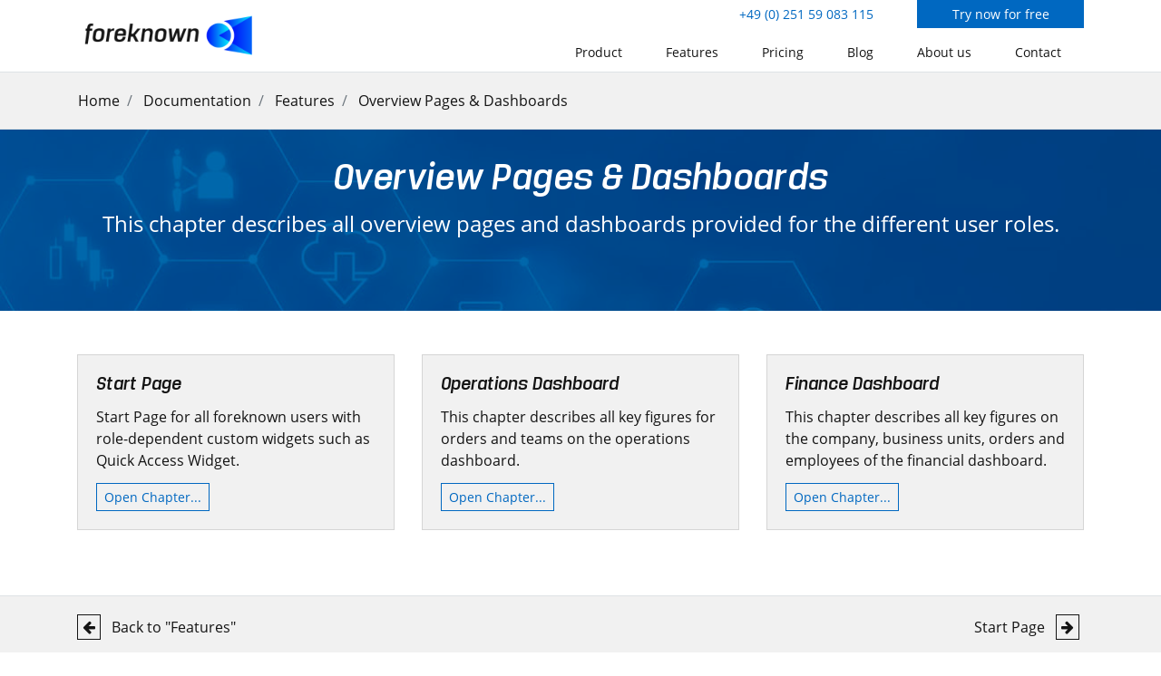

--- FILE ---
content_type: text/html; charset=UTF-8
request_url: https://www.foreknown.io/en/docs/features/overview-pages-dashboards
body_size: 3516
content:
<!DOCTYPE html>
<html lang="en">
    <head>
        <meta charset="utf-8">
<meta http-equiv="X-UA-Compatible" content="IE=edge" >
<meta name="viewport" content="width=device-width, initial-scale=1.0">
<meta name="robots" content="index, follow">
<meta name="copyright" content="foreknown GmbH"/>

<link rel="apple-touch-icon" sizes="57x57" href="/de/storage/app/media/foreknown/images/favicon/apple-icon-57x57.png"/>
<link rel="apple-touch-icon" sizes="72x72" href="/de/storage/app/media/foreknown/images/favicon/apple-icon-72x72.png"/>
<link rel="apple-touch-icon" sizes="76x76" href="/de/storage/app/media/foreknown/images/favicon/apple-icon-76x76.png"/>
<link rel="apple-touch-icon" sizes="114x114" href="/de/storage/app/media/foreknown/images/favicon/apple-icon-114x114.png"/>
<link rel="apple-touch-icon" sizes="120x120" href="/de/storage/app/media/foreknown/images/favicon/apple-icon-120x120.png"/>
<link rel="apple-touch-icon" sizes="144x144" href="/de/storage/app/media/foreknown/images/favicon/apple-icon-144x144.png"/>
<link rel="apple-touch-icon" sizes="152x152" href="/de/storage/app/media/foreknown/images/favicon/apple-icon-152x152.png"/>

<script type="application/ld+json">
    {
        "@context": "https://schema.org",
        "@type": "Organization",
        "url": "https://www.foreknown.io/en",
        "logo": "https://www.foreknown.io/en/themes/foreknown-de/assets/images/foreknown/logo.png"
    }
</script>


    <meta name="author" content="Bernfried Howe, Andreas Austing"/>


<title>Home page for all foreknown users | foreknown Software</title>
<meta name="description" content="Home page for all foreknown users with role-dependent custom widgets such as Quick Access Widget." />
<link rel="canonical" href="https://www.foreknown.io/en/docs/features/overview-pages-dashboards">
<meta name="robots" content="index, follow" /> 





<meta property="og:type" content="website" /> 
<meta property="og:title" content="Home page for all foreknown users" />
<meta property="og:description" content="Home page for all foreknown users with role-dependent custom widgets such as Quick Access Widget." />
<meta property="og:image" content="https://www.foreknown.io/en/storage/app/media/foreknown/images/ogImage/frau_mit_kaffee_vorm_bildschirm_mit_dok_und_logo_ru_en.jpg" />
<meta property="og:url" content="https://www.foreknown.io/en/docs/features/overview-pages-dashboards" />
<meta property="og:locale" content="en_US" />
<meta property="fb:app_id" content="" />
<meta name="twitter:title" content="Home page for all foreknown users">
<meta name="twitter:description" content="Home page for all foreknown users with role-dependent custom widgets such as Quick Access Widget.">
<meta name="twitter:image" content="https://www.foreknown.io/en/storage/app/media/foreknown/images/ogImage/frau_mit_kaffee_vorm_bildschirm_mit_dok_und_logo_ru_en.jpg" />

 
<!-- Additional meta tags --> 

        <!-- Fonts -->
<link href="https://www.foreknown.io/en/themes/foreknown-en/assets/fonts/OpenSans/font.css" rel="stylesheet">
<link rel="preload" href="https://www.foreknown.io/en/themes/foreknown-en/assets/fonts/Manual/font.css" as="style" onload="this.onload=null;this.rel='stylesheet'">
<noscript><link rel="stylesheet" href="https://www.foreknown.io/en/themes/foreknown-en/assets/fonts/Manual/font.css"></noscript>
<link rel="preload" href="https://www.foreknown.io/en/themes/foreknown-en/assets/fonts/MaterialIcons/font.css" as="style" onload="this.onload=null;this.rel='stylesheet'">
<noscript><link rel="stylesheet" href="https://www.foreknown.io/en/themes/foreknown-en/assets/fonts/MaterialIcons/font.css"></noscript>
<link rel="preload" href="https://www.foreknown.io/en/themes/foreknown-en/assets/fonts/FontAwesome/font.css" as="style" onload="this.onload=null;this.rel='stylesheet'">
<noscript><link rel="stylesheet" href="https://www.foreknown.io/en/themes/foreknown-en/assets/fonts/FontAwesome/font.css"></noscript>
<link rel="preload" href="https://www.foreknown.io/en/themes/foreknown-en/assets/fonts/Linearicons/font.css" as="style" onload="this.onload=null;this.rel='stylesheet'">
<noscript><link rel="stylesheet" href="https://www.foreknown.io/en/themes/foreknown-en/assets/fonts/Linearicons/font.css"></noscript>

<!-- Main SCSS -->
<link href="https://www.foreknown.io/en/combine/7d2a15b69d9271a72fe2006f1d5b8d97-1757362723" rel="stylesheet" media="screen">

<!-- Container Width -->

<!-- Core CSS -->

<!-- Custom CSS -->
    </head><!--/#head-->
    <body class="page-Overview Pages &amp; Dashboards layout-static">
    
        <!-- Analytics -->
        <script type="text/javascript">
  var _paq = window._paq || [];
  _paq.push(["setDoNotTrack", true]);
  _paq.push(['trackPageView']);
  _paq.push(['enableLinkTracking']);
  (function() {
    var u="//wat.foreknown.io/";
    _paq.push(['setTrackerUrl', u+'watp']);
    _paq.push(['setSiteId', '1']);
    var d=document, g=d.createElement('script'), s=d.getElementsByTagName('script')[0];
    g.type='text/javascript'; g.async=true; g.defer=true; g.src=u+'watj'; s.parentNode.insertBefore(g,s);
  })();
</script>

        <!-- Header -->
        <header>
            

<div class="header header-border fixed-top">
    <div class="container">
        <div class="row">

            <div class="col-3">
                <a class="header-brand" href="https://www.foreknown.io/en">
                                                            <img src="https://www.foreknown.io/en/themes/foreknown-en/assets/images/foreknown/logo.png" alt="logo">
                                    </a>
            </div>

            <div class="col-9">
                                <div class="row teaser">
                    <div class="col-6 col-lg-4 col-xl-3 ml-auto">
                                                <a class="teaser-link" href="tel:+49 (0) 251 59 083 115">
                            +49 (0) 251 59 083 115
                        </a>
                                            </div>
                    <div class="col-6 col-lg-4 col-xl-3">
                                                <a class="teaser-button" href="/service/en/product/">
                            Try now for free
                        </a>
                                            </div>
                </div>
                
                <div class="row">
                    <div class="col-12 px-0">
                        <nav class="navbar navbar-expand-lg navbar-light">
                            <button class="navbar-toggler ml-auto" type="button" data-toggle="collapse" data-target="#headerNav" aria-controls="headerNav" aria-expanded="false" aria-label="Navigation">
                                <span class="navbar-toggler-icon"></span>
                            </button>
                            <div class="navbar-collapse collapse" id="headerNav">
                                                                <ul class="navbar-nav ml-auto">
                                    <li class="nav-item inactive">
    <a class="nav-link px-4" href="https://www.foreknown.io/en">Product</a>
</li>
<li class="nav-item inactive">
    <a class="nav-link px-4" href="https://www.foreknown.io/en/features">Features</a>
</li>
<li class="nav-item inactive">
    <a class="nav-link px-4" href="https://www.foreknown.io/en/pricing">Pricing</a>
</li>
<li class="nav-item inactive">
    <a class="nav-link px-4" href="/en/blog">Blog</a>
</li>
<li class="nav-item inactive">
    <a class="nav-link px-4" href="https://www.foreknown.io/en/about-us">About us</a>
</li>
<li class="nav-item inactive">
    <a class="nav-link px-4" href="https://www.foreknown.io/en/contact-us">Contact</a>
</li>

                                                                                                            <li class="nav-item d-md-inline-block d-lg-none separator">
                                        <a class="nav-link pl-4" href="/service/en/product/">Try now for free</a>
                                    </li>
                                                                                                            <li class="nav-item d-md-inline-block d-lg-none">
                                        <a class="nav-link pl-4" href="tel:+4925159083114">+49 (0) 251 59 083 115</a>
                                    </li>
                                                                                                        </ul>
                                                            </div>
                        </nav>
                    </div>
                </div>

            </div>

        </div>
    </div>
</div>        </header><!--/#header-->

        <!-- Page -->
        <main>
            <!-- Repeater -->
            




            <!-- Render blocks -->
                        
<div class="breadcrumbs" style="background-color:#f1f1f1;">
        <div class="container">
            <div class="row">
                        <ol class="breadcrumb">

                                <li class="breadcrumb-item"><a href="/">Home</a></li>
                
                                <li class="breadcrumb-item">
                                        <a href="https://www.foreknown.io/en/docs">Documentation</a>
                                    </li>
                                <li class="breadcrumb-item">
                                        <a href="https://www.foreknown.io/en/docs/features">Features</a>
                                    </li>
                                <li class="breadcrumb-item">
                                        Overview Pages &amp; Dashboards
                                    </li>
                
            </ol>
                    </div>
    </div>
</div>

                        
<div class="anchor" id="_banner"></div>
<div class="banner">

    <div class="banner-image" style="background-image:url(https://www.foreknown.io/en/storage/app/media/foreknown/images/bannerImages/hintergrund-doku-1.jpg);">

                <div class="banner-image-overlay th-opacity-medium th-color-primary"></div>
        
        <div class="banner-caption inverse">
            <h1>Overview Pages &amp; Dashboards</h1>
                        <p>This chapter describes all overview pages and dashboards provided for the different user roles.</p>
                                </div>

    </div>
</div>

                        
<div class="anchor" id="cards"></div>
<section class="cards">
  <div class="container">

        
    
    <div class="row">
            <div class="col-12 col-md-6 col-lg-4 mb-4">
        <div class="card h-100" style="background-color:#f1f1f1;">
          <div class="card-body flex-column">
                        <h5 class="card-title">Start Page</h5>
                                    <p class="card-text">Start Page for all foreknown users with role-dependent custom widgets such as Quick Access Widget.</p>
                                                <a class="btn btn-sm btn-outline-primary" href="https://www.foreknown.io/en/docs/features/overview-pages-dashboards/start-page">Open Chapter...</a>
                      </div>
        </div>
      </div>
            <div class="col-12 col-md-6 col-lg-4 mb-4">
        <div class="card h-100" style="background-color:#f1f1f1;">
          <div class="card-body flex-column">
                        <h5 class="card-title">Operations Dashboard</h5>
                                    <p class="card-text">This chapter describes all key figures for orders and teams on the operations dashboard.</p>
                                                <a class="btn btn-sm btn-outline-primary" href="https://www.foreknown.io/en/docs/features/overview-pages-dashboards/operations">Open Chapter...</a>
                      </div>
        </div>
      </div>
            <div class="col-12 col-md-6 col-lg-4 mb-4">
        <div class="card h-100" style="background-color:#f1f1f1;">
          <div class="card-body flex-column">
                        <h5 class="card-title">Finance Dashboard</h5>
                                    <p class="card-text">This chapter describes all key figures on the company, business units, orders and employees of the financial dashboard.</p>
                                                <a class="btn btn-sm btn-outline-primary" href="https://www.foreknown.io/en/docs/features/overview-pages-dashboards/finance">Open Chapter...</a>
                      </div>
        </div>
      </div>
          </div>
  </div>
</section>
                        
<div class="prevnextnav" style="background-color:#f1f1f1;">
    <div class="container">
      <div class="row">
      <div class="col-12 col-md-6 left-link">
                <div class="link">
          <a href="https://www.foreknown.io/en/docs/features">
            <i class="mr-2 fa fa-arrow-left"></i>
            Back to &quot;Features&quot;
          </a>
        </div>
              </div>
      <div class="col-12 col-md-6 mt-3 mt-md-0 right-link">
                <div class="link">
          <a href="https://www.foreknown.io/en/docs/features/overview-pages-dashboards/start-page">
            Start Page
            <i class="ml-2 fa fa-arrow-right"></i>
          </a>
        </div>
              </div>
    </div>
  </div>
</div>

            
            <section class="page-section">
                                <div class="container">
                                                    </div>
            </section>
        </main><!--/#main-->

        <!-- Footer -->
        <footer>
            

<div class="container pt-2 py-4">
    <div class="row">

                <div class="col-md-3 col-sm-6 col-xs-12">
            <h5>About</h5>
            <ul class="list-unstyled">
                                <li class="my-1">
                    <i class="lnr lnr-home"></i>
                    <span class="ml-2"> foreknown GmbH</span>
                </li>
                                <li class="my-1">
                    <i class="lnr lnr-map-marker"></i>
                    <span class="ml-2"> Brückenstr. 7, 48231 Warendorf</span>
                </li>
                                <li class="my-1">
                    <i class="lnr lnr-phone"></i>
                    <span class="ml-2"> +49 (0) 251 59 083 115</span>
                </li>
                                <li class="my-1">
                    <i class="lnr lnr-envelope"></i>
                    <span class="ml-2"> info@foreknown.io</span>
                </li>
                            </ul>
        </div>
        
                <div class="col-md-3 col-sm-6 col-xs-12">
                        <h5>Documentation</h5>
            <ul class="list-unstyled">
                                <li class="my-1">
                    <i class="lnr lnr-arrow-right"></i>
                    <a class="ml-2" href="https://www.foreknown.io/en/docs">Overview</a>
                </li>
                                <li class="my-1">
                    <i class="lnr lnr-arrow-right"></i>
                    <a class="ml-2" href="https://www.foreknown.io/en/docs/get-started">Get Started</a>
                </li>
                                <li class="my-1">
                    <i class="lnr lnr-arrow-right"></i>
                    <a class="ml-2" href="https://www.foreknown.io/en/docs/features">Features</a>
                </li>
                                <li class="my-1">
                    <i class="lnr lnr-arrow-right"></i>
                    <a class="ml-2" href="https://www.foreknown.io/en/docs/best-practice">Best Practice</a>
                </li>
                            </ul>
                    </div>
        
                <div class="col-md-3 col-sm-6 col-xs-12">
                        <h5>Important Links</h5>
            <ul class="list-unstyled">
                                <li class="my-1">
                    <i class="lnr lnr-arrow-right"></i>
                    <a class="ml-2" href="https://www.foreknown.io/en/features">Features</a>
                </li>
                                <li class="my-1">
                    <i class="lnr lnr-arrow-right"></i>
                    <a class="ml-2" href="https://www.foreknown.io/en/pricing">Pricing</a>
                </li>
                                <li class="my-1">
                    <i class="lnr lnr-arrow-right"></i>
                    <a class="ml-2" href="https://www.foreknown.io/en/blog">Blog</a>
                </li>
                                <li class="my-1">
                    <i class="lnr lnr-arrow-right"></i>
                    <a class="ml-2" href="https://www.foreknown.io/en/about-us">About us</a>
                </li>
                                <li class="my-1">
                    <i class="lnr lnr-arrow-right"></i>
                    <a class="ml-2" href="https://www.foreknown.io/en/contact-us">Contact</a>
                </li>
                            </ul>
                    </div>
        
                <div class="col-md-3 col-sm-6 col-xs-12">
                        <h5>Topics</h5>
                        <ul class="list-unstyled">
                                <li class="my-1">
                    <i class="lnr lnr-arrow-right"></i>
                    <a class="ml-2" href="/en/blog/tag/working-hours">Working Hours</a>
                    <span class="num-posts">(27)</span>
                </li>
                                <li class="my-1">
                    <i class="lnr lnr-arrow-right"></i>
                    <a class="ml-2" href="/en/blog/tag/integration">Integration</a>
                    <span class="num-posts">(20)</span>
                </li>
                                <li class="my-1">
                    <i class="lnr lnr-arrow-right"></i>
                    <a class="ml-2" href="/en/blog/tag/project-management">Project Management</a>
                    <span class="num-posts">(12)</span>
                </li>
                                <li class="my-1">
                    <i class="lnr lnr-arrow-right"></i>
                    <a class="ml-2" href="/en/blog/tag/documentation">Documentation</a>
                    <span class="num-posts">(7)</span>
                </li>
                                <li class="my-1">
                    <i class="lnr lnr-arrow-right"></i>
                    <a class="ml-2" href="/en/blog/tag/overview-dashboards">Dashboards</a>
                    <span class="num-posts">(12)</span>
                </li>
                            </ul>
                    </div>
        
        

    </div>
</div>        </footer><!--/#footer-->

        <!-- Copyright -->
        
<div id="copyright">
    <div class="container py-3">
        <div class="row">
            <div class="col-12 col-lg-6 pl-3">
                <span>&copy; 2026</span>
                <span>foreknown GmbH</span>
            </div>
            <div class="col-12 col-lg-6 pr-3 text-lg-right">
                                                                <div class="language-selector d-inline-block mr-2">
                    <span>Language</span>
                                        <a class="pl-1 font-weight-bold" 
                       href="/en/" data-language="en">EN</a>
                                        <a class="pl-1 " 
                       href="/de/" data-language="de">DE</a>
                                    </div>
                                                                
                
                                <a class="px-2" href="https://www.foreknown.io/en/imprint">Imprint</a>
                                <a class="px-2" href="https://www.foreknown.io/en/privacy-policy">Privacy Policy</a>
                                <a class="px-2" href="https://www.foreknown.io/en/security-statement">Security Statement</a>
                            </div>
        </div>
    </div>
</div>
        <!-- Scripts -->
        <!-- Vendor JS -->
<script src="https://www.foreknown.io/en/combine/21c39f6132e66d326c7d9613b5b8b25e-1757362753"></script>

<!-- Main JS -->
<script type="text/javascript" src="https://www.foreknown.io/en/themes/foreknown-en/assets/js/main.js"></script>

<!-- Core JS -->
<script src="/en/modules/system/assets/js/framework.combined-min.js?v=winter"></script>
<link rel="stylesheet" property="stylesheet" href="/en/modules/system/assets/css/framework.extras-min.css?v=winter">

<!-- Custom JS -->


</body><!--/#body-->
</html>

--- FILE ---
content_type: text/css
request_url: https://www.foreknown.io/en/themes/foreknown-en/assets/fonts/Manual/font.css
body_size: 8
content:
@font-face {
  font-family: 'Manual-CondensedItalic';
  src: url('ManualCondensed-Italic-3865A7_0_0.eot');
  src: url('ManualCondensed-Italic-3865A7_0_0.eot?#iefix') format('embedded-opentype'), url('ManualCondensed-Italic-3865A7_0_0.woff2') format('woff2'), url('ManualCondensed-Italic-3865A7_0_0.woff') format('woff'), url('ManualCondensed-Italic-3865A7_0_0.ttf') format('truetype');
}



--- FILE ---
content_type: text/css; charset=UTF-8
request_url: https://www.foreknown.io/en/combine/7d2a15b69d9271a72fe2006f1d5b8d97-1757362723
body_size: 30919
content:
@charset "UTF-8";
/*! * Bootstrap v4.1.3 (https://getbootstrap.com/) * Copyright 2011-2018 The Bootstrap Authors * Copyright 2011-2018 Twitter,Inc. * Licensed under MIT (https://github.com/twbs/bootstrap/blob/master/LICENSE) */
:root{--blue:#0068c1;--indigo:#6610f2;--purple:#6f42c1;--pink:#e83e8c;--red:#dc3545;--orange:#fd7e14;--yellow:#ffc107;--green:#28a745;--teal:#20c997;--cyan:#17a2b8;--white:#fff;--gray:#6c757d;--gray-dark:#343a40;--primary:#0068c1;--secondary:#6c757d;--success:#28a745;--info:#17a2b8;--warning:#ffc107;--danger:#dc3545;--light:#f8f9fa;--dark:#343a40;--breakpoint-xs:0;--breakpoint-sm:576px;--breakpoint-md:768px;--breakpoint-lg:992px;--breakpoint-xl:1200px;--breakpoint-ul:2000px;--font-family-sans-serif:"Open Sans",sans-serif;--font-family-monospace:SFMono-Regular,Menlo,Monaco,Consolas,"Liberation Mono","Courier New",monospace}
*,*::before,*::after{box-sizing:border-box}
html{font-family:sans-serif;line-height:1.15;-webkit-text-size-adjust:100%;-ms-text-size-adjust:100%;-ms-overflow-style:scrollbar;-webkit-tap-highlight-color:rgba(20,20,20,0)}
@-ms-viewport{width:device-width}
article,aside,figcaption,figure,footer,header,hgroup,main,nav,section{display:block}
body{margin:0;font-family:"Open Sans",sans-serif;font-size:1rem;font-weight:400;line-height:1.5;color:#141414;text-align:left;background-color:#fff}
[tabindex="-1"]:focus{outline:0 !important}
hr{box-sizing:content-box;height:0;overflow:visible}
h1,h2,h3,h4,h5,h6{margin-top:0;margin-bottom:0.5rem}
p{margin-top:0;margin-bottom:1rem}
abbr[title],abbr[data-original-title]{text-decoration:underline;text-decoration:underline dotted;cursor:help;border-bottom:0}
address{margin-bottom:1rem;font-style:normal;line-height:inherit}
ol,ul,dl{margin-top:0;margin-bottom:1rem}
ol ol,ul ul,ol ul,ul ol{margin-bottom:0}
dt{font-weight:700}
dd{margin-bottom:0.5rem;margin-left:0}
blockquote{margin:0 0 1rem}
dfn{font-style:italic}
b,strong{font-weight:bolder}
small{font-size:80%}
sub,sup{position:relative;font-size:75%;line-height:0;vertical-align:baseline}
sub{bottom:-0.25em}
sup{top:-0.5em}
a{color:#0068c1;text-decoration:none;background-color:transparent;-webkit-text-decoration-skip:objects}
a:hover{color:#003f75;text-decoration:underline}
a:not([href]):not([tabindex]){color:inherit;text-decoration:none}
a:not([href]):not([tabindex]):hover,a:not([href]):not([tabindex]):focus{color:inherit;text-decoration:none}
a:not([href]):not([tabindex]):focus{outline:0}
pre,code,kbd,samp{font-family:SFMono-Regular,Menlo,Monaco,Consolas,"Liberation Mono","Courier New",monospace;font-size:1em}
pre{margin-top:0;margin-bottom:1rem;overflow:auto;-ms-overflow-style:scrollbar}
figure{margin:0 0 1rem}
img{vertical-align:middle;border-style:none}
svg{overflow:hidden;vertical-align:middle}
table{border-collapse:collapse}
caption{padding-top:0.75rem;padding-bottom:0.75rem;color:#6c757d;text-align:left;caption-side:bottom}
th{text-align:inherit}
label{display:inline-block;margin-bottom:0.5rem}
button{border-radius:0}
button:focus{outline:1px dotted;outline:5px auto -webkit-focus-ring-color}
input,button,select,optgroup,textarea{margin:0;font-family:inherit;font-size:inherit;line-height:inherit}
button,input{overflow:visible}
button,select{text-transform:none}
button,html [type="button"],[type="reset"],[type="submit"]{-webkit-appearance:button}
button::-moz-focus-inner,[type="button"]::-moz-focus-inner,[type="reset"]::-moz-focus-inner,[type="submit"]::-moz-focus-inner{padding:0;border-style:none}
input[type="radio"],input[type="checkbox"]{box-sizing:border-box;padding:0}
input[type="date"],input[type="time"],input[type="datetime-local"],input[type="month"]{-webkit-appearance:listbox}
textarea{overflow:auto;resize:vertical}
fieldset{min-width:0;padding:0;margin:0;border:0}
legend{display:block;width:100%;max-width:100%;padding:0;margin-bottom:0.5rem;font-size:1.5rem;line-height:inherit;color:inherit;white-space:normal}
progress{vertical-align:baseline}
[type="number"]::-webkit-inner-spin-button,[type="number"]::-webkit-outer-spin-button{height:auto}
[type="search"]{outline-offset:-2px;-webkit-appearance:none}
[type="search"]::-webkit-search-cancel-button,[type="search"]::-webkit-search-decoration{-webkit-appearance:none}
::-webkit-file-upload-button{font:inherit;-webkit-appearance:button}
output{display:inline-block}
summary{display:list-item;cursor:pointer}
template{display:none}
[hidden]{display:none !important}
h1,h2,h3,h4,h5,h6,.h1,.h2,.h3,.h4,.h5,.h6{margin-bottom:0.5rem;font-family:"Manual-CondensedItalic";font-weight:500;line-height:1.2;color:inherit}
h1,.h1{font-size:2.5rem}
h2,.h2{font-size:2rem}
h3,.h3{font-size:1.75rem}
h4,.h4{font-size:1.5rem}
h5,.h5{font-size:1.25rem}
h6,.h6{font-size:1rem}
.lead{font-size:1.25rem;font-weight:300}
.display-1{font-size:6rem;font-weight:300;line-height:1.2}
.display-2{font-size:5.5rem;font-weight:300;line-height:1.2}
.display-3{font-size:4.5rem;font-weight:300;line-height:1.2}
.display-4{font-size:3.5rem;font-weight:300;line-height:1.2}
hr{margin-top:1rem;margin-bottom:1rem;border:0;border-top:1px solid rgba(20,20,20,0.1)}
small,.small{font-size:80%;font-weight:400}
mark,.mark{padding:0.2em;background-color:#fcf8e3}
.list-unstyled{padding-left:0;list-style:none}
.list-inline{padding-left:0;list-style:none}
.list-inline-item{display:inline-block}
.list-inline-item:not(:last-child){margin-right:0.5rem}
.initialism{font-size:90%;text-transform:uppercase}
.blockquote{margin-bottom:1rem;font-size:1.25rem}
.blockquote-footer{display:block;font-size:80%;color:#6c757d}
.blockquote-footer::before{content:"— "}
.img-fluid{max-width:100%;height:auto}
.img-thumbnail{padding:0.25rem;background-color:#fff;border:1px solid #dee2e6;max-width:100%;height:auto}
.figure{display:inline-block}
.figure-img{margin-bottom:0.5rem;line-height:1}
.figure-caption{font-size:90%;color:#6c757d}
code{font-size:87.5%;color:#e83e8c;word-break:break-word}
a>code{color:inherit}
kbd{padding:0.2rem 0.4rem;font-size:87.5%;color:#fff;background-color:#212529}
kbd kbd{padding:0;font-size:100%;font-weight:700}
pre{display:block;font-size:87.5%;color:#212529}
pre code{font-size:inherit;color:inherit;word-break:normal}
.pre-scrollable{max-height:340px;overflow-y:scroll}
.container{width:100%;padding-right:15px;padding-left:15px;margin-right:auto;margin-left:auto}
@media (min-width:576px){.container{max-width:540px}}
@media (min-width:768px){.container{max-width:720px}}
@media (min-width:992px){.container{max-width:960px}}
@media (min-width:1200px){.container{max-width:1140px}}
@media (min-width:2000px){.container{max-width:1140px}}
.container-fluid{width:100%;padding-right:15px;padding-left:15px;margin-right:auto;margin-left:auto}
.row{display:flex;flex-wrap:wrap;margin-right:-15px;margin-left:-15px}
.no-gutters{margin-right:0;margin-left:0}
.no-gutters>.col,.no-gutters>[class*="col-"]{padding-right:0;padding-left:0}
.col-1,.col-2,.col-3,.col-4,.col-5,.col-6,.col-7,.col-8,.col-9,.col-10,.col-11,.col-12,.col,.col-auto,.col-sm-1,.col-sm-2,.col-sm-3,.col-sm-4,.col-sm-5,.col-sm-6,.col-sm-7,.col-sm-8,.col-sm-9,.col-sm-10,.col-sm-11,.col-sm-12,.col-sm,.col-sm-auto,.col-md-1,.col-md-2,.col-md-3,.col-md-4,.col-md-5,.col-md-6,.col-md-7,.col-md-8,.col-md-9,.col-md-10,.col-md-11,.col-md-12,.col-md,.col-md-auto,.col-lg-1,.col-lg-2,.col-lg-3,.col-lg-4,.col-lg-5,.col-lg-6,.col-lg-7,.col-lg-8,.col-lg-9,.col-lg-10,.col-lg-11,.col-lg-12,.col-lg,.col-lg-auto,.col-xl-1,.col-xl-2,.col-xl-3,.col-xl-4,.col-xl-5,.col-xl-6,.col-xl-7,.col-xl-8,.col-xl-9,.col-xl-10,.col-xl-11,.col-xl-12,.col-xl,.col-xl-auto,.col-ul-1,.col-ul-2,.col-ul-3,.col-ul-4,.col-ul-5,.col-ul-6,.col-ul-7,.col-ul-8,.col-ul-9,.col-ul-10,.col-ul-11,.col-ul-12,.col-ul,.col-ul-auto{position:relative;width:100%;min-height:1px;padding-right:15px;padding-left:15px}
.col{flex-basis:0;flex-grow:1;max-width:100%}
.col-auto{flex:0 0 auto;width:auto;max-width:none}
.col-1{flex:0 0 8.3333333333%;max-width:8.3333333333%}
.col-2{flex:0 0 16.6666666667%;max-width:16.6666666667%}
.col-3{flex:0 0 25%;max-width:25%}
.col-4{flex:0 0 33.3333333333%;max-width:33.3333333333%}
.col-5{flex:0 0 41.6666666667%;max-width:41.6666666667%}
.col-6{flex:0 0 50%;max-width:50%}
.col-7{flex:0 0 58.3333333333%;max-width:58.3333333333%}
.col-8{flex:0 0 66.6666666667%;max-width:66.6666666667%}
.col-9{flex:0 0 75%;max-width:75%}
.col-10{flex:0 0 83.3333333333%;max-width:83.3333333333%}
.col-11{flex:0 0 91.6666666667%;max-width:91.6666666667%}
.col-12{flex:0 0 100%;max-width:100%}
.order-first{order:-1}
.order-last{order:13}
.order-0{order:0}
.order-1{order:1}
.order-2{order:2}
.order-3{order:3}
.order-4{order:4}
.order-5{order:5}
.order-6{order:6}
.order-7{order:7}
.order-8{order:8}
.order-9{order:9}
.order-10{order:10}
.order-11{order:11}
.order-12{order:12}
.offset-1{margin-left:8.3333333333%}
.offset-2{margin-left:16.6666666667%}
.offset-3{margin-left:25%}
.offset-4{margin-left:33.3333333333%}
.offset-5{margin-left:41.6666666667%}
.offset-6{margin-left:50%}
.offset-7{margin-left:58.3333333333%}
.offset-8{margin-left:66.6666666667%}
.offset-9{margin-left:75%}
.offset-10{margin-left:83.3333333333%}
.offset-11{margin-left:91.6666666667%}
@media (min-width:576px){.col-sm{flex-basis:0;flex-grow:1;max-width:100%}.col-sm-auto{flex:0 0 auto;width:auto;max-width:none}.col-sm-1{flex:0 0 8.3333333333%;max-width:8.3333333333%}.col-sm-2{flex:0 0 16.6666666667%;max-width:16.6666666667%}.col-sm-3{flex:0 0 25%;max-width:25%}.col-sm-4{flex:0 0 33.3333333333%;max-width:33.3333333333%}.col-sm-5{flex:0 0 41.6666666667%;max-width:41.6666666667%}.col-sm-6{flex:0 0 50%;max-width:50%}.col-sm-7{flex:0 0 58.3333333333%;max-width:58.3333333333%}.col-sm-8{flex:0 0 66.6666666667%;max-width:66.6666666667%}.col-sm-9{flex:0 0 75%;max-width:75%}.col-sm-10{flex:0 0 83.3333333333%;max-width:83.3333333333%}.col-sm-11{flex:0 0 91.6666666667%;max-width:91.6666666667%}.col-sm-12{flex:0 0 100%;max-width:100%}.order-sm-first{order:-1}.order-sm-last{order:13}.order-sm-0{order:0}.order-sm-1{order:1}.order-sm-2{order:2}.order-sm-3{order:3}.order-sm-4{order:4}.order-sm-5{order:5}.order-sm-6{order:6}.order-sm-7{order:7}.order-sm-8{order:8}.order-sm-9{order:9}.order-sm-10{order:10}.order-sm-11{order:11}.order-sm-12{order:12}.offset-sm-0{margin-left:0}.offset-sm-1{margin-left:8.3333333333%}.offset-sm-2{margin-left:16.6666666667%}.offset-sm-3{margin-left:25%}.offset-sm-4{margin-left:33.3333333333%}.offset-sm-5{margin-left:41.6666666667%}.offset-sm-6{margin-left:50%}.offset-sm-7{margin-left:58.3333333333%}.offset-sm-8{margin-left:66.6666666667%}.offset-sm-9{margin-left:75%}.offset-sm-10{margin-left:83.3333333333%}.offset-sm-11{margin-left:91.6666666667%}}
@media (min-width:768px){.col-md{flex-basis:0;flex-grow:1;max-width:100%}.col-md-auto{flex:0 0 auto;width:auto;max-width:none}.col-md-1{flex:0 0 8.3333333333%;max-width:8.3333333333%}.col-md-2{flex:0 0 16.6666666667%;max-width:16.6666666667%}.col-md-3{flex:0 0 25%;max-width:25%}.col-md-4{flex:0 0 33.3333333333%;max-width:33.3333333333%}.col-md-5{flex:0 0 41.6666666667%;max-width:41.6666666667%}.col-md-6{flex:0 0 50%;max-width:50%}.col-md-7{flex:0 0 58.3333333333%;max-width:58.3333333333%}.col-md-8{flex:0 0 66.6666666667%;max-width:66.6666666667%}.col-md-9{flex:0 0 75%;max-width:75%}.col-md-10{flex:0 0 83.3333333333%;max-width:83.3333333333%}.col-md-11{flex:0 0 91.6666666667%;max-width:91.6666666667%}.col-md-12{flex:0 0 100%;max-width:100%}.order-md-first{order:-1}.order-md-last{order:13}.order-md-0{order:0}.order-md-1{order:1}.order-md-2{order:2}.order-md-3{order:3}.order-md-4{order:4}.order-md-5{order:5}.order-md-6{order:6}.order-md-7{order:7}.order-md-8{order:8}.order-md-9{order:9}.order-md-10{order:10}.order-md-11{order:11}.order-md-12{order:12}.offset-md-0{margin-left:0}.offset-md-1{margin-left:8.3333333333%}.offset-md-2{margin-left:16.6666666667%}.offset-md-3{margin-left:25%}.offset-md-4{margin-left:33.3333333333%}.offset-md-5{margin-left:41.6666666667%}.offset-md-6{margin-left:50%}.offset-md-7{margin-left:58.3333333333%}.offset-md-8{margin-left:66.6666666667%}.offset-md-9{margin-left:75%}.offset-md-10{margin-left:83.3333333333%}.offset-md-11{margin-left:91.6666666667%}}
@media (min-width:992px){.col-lg{flex-basis:0;flex-grow:1;max-width:100%}.col-lg-auto{flex:0 0 auto;width:auto;max-width:none}.col-lg-1{flex:0 0 8.3333333333%;max-width:8.3333333333%}.col-lg-2{flex:0 0 16.6666666667%;max-width:16.6666666667%}.col-lg-3{flex:0 0 25%;max-width:25%}.col-lg-4{flex:0 0 33.3333333333%;max-width:33.3333333333%}.col-lg-5{flex:0 0 41.6666666667%;max-width:41.6666666667%}.col-lg-6{flex:0 0 50%;max-width:50%}.col-lg-7{flex:0 0 58.3333333333%;max-width:58.3333333333%}.col-lg-8{flex:0 0 66.6666666667%;max-width:66.6666666667%}.col-lg-9{flex:0 0 75%;max-width:75%}.col-lg-10{flex:0 0 83.3333333333%;max-width:83.3333333333%}.col-lg-11{flex:0 0 91.6666666667%;max-width:91.6666666667%}.col-lg-12{flex:0 0 100%;max-width:100%}.order-lg-first{order:-1}.order-lg-last{order:13}.order-lg-0{order:0}.order-lg-1{order:1}.order-lg-2{order:2}.order-lg-3{order:3}.order-lg-4{order:4}.order-lg-5{order:5}.order-lg-6{order:6}.order-lg-7{order:7}.order-lg-8{order:8}.order-lg-9{order:9}.order-lg-10{order:10}.order-lg-11{order:11}.order-lg-12{order:12}.offset-lg-0{margin-left:0}.offset-lg-1{margin-left:8.3333333333%}.offset-lg-2{margin-left:16.6666666667%}.offset-lg-3{margin-left:25%}.offset-lg-4{margin-left:33.3333333333%}.offset-lg-5{margin-left:41.6666666667%}.offset-lg-6{margin-left:50%}.offset-lg-7{margin-left:58.3333333333%}.offset-lg-8{margin-left:66.6666666667%}.offset-lg-9{margin-left:75%}.offset-lg-10{margin-left:83.3333333333%}.offset-lg-11{margin-left:91.6666666667%}}
@media (min-width:1200px){.col-xl{flex-basis:0;flex-grow:1;max-width:100%}.col-xl-auto{flex:0 0 auto;width:auto;max-width:none}.col-xl-1{flex:0 0 8.3333333333%;max-width:8.3333333333%}.col-xl-2{flex:0 0 16.6666666667%;max-width:16.6666666667%}.col-xl-3{flex:0 0 25%;max-width:25%}.col-xl-4{flex:0 0 33.3333333333%;max-width:33.3333333333%}.col-xl-5{flex:0 0 41.6666666667%;max-width:41.6666666667%}.col-xl-6{flex:0 0 50%;max-width:50%}.col-xl-7{flex:0 0 58.3333333333%;max-width:58.3333333333%}.col-xl-8{flex:0 0 66.6666666667%;max-width:66.6666666667%}.col-xl-9{flex:0 0 75%;max-width:75%}.col-xl-10{flex:0 0 83.3333333333%;max-width:83.3333333333%}.col-xl-11{flex:0 0 91.6666666667%;max-width:91.6666666667%}.col-xl-12{flex:0 0 100%;max-width:100%}.order-xl-first{order:-1}.order-xl-last{order:13}.order-xl-0{order:0}.order-xl-1{order:1}.order-xl-2{order:2}.order-xl-3{order:3}.order-xl-4{order:4}.order-xl-5{order:5}.order-xl-6{order:6}.order-xl-7{order:7}.order-xl-8{order:8}.order-xl-9{order:9}.order-xl-10{order:10}.order-xl-11{order:11}.order-xl-12{order:12}.offset-xl-0{margin-left:0}.offset-xl-1{margin-left:8.3333333333%}.offset-xl-2{margin-left:16.6666666667%}.offset-xl-3{margin-left:25%}.offset-xl-4{margin-left:33.3333333333%}.offset-xl-5{margin-left:41.6666666667%}.offset-xl-6{margin-left:50%}.offset-xl-7{margin-left:58.3333333333%}.offset-xl-8{margin-left:66.6666666667%}.offset-xl-9{margin-left:75%}.offset-xl-10{margin-left:83.3333333333%}.offset-xl-11{margin-left:91.6666666667%}}
@media (min-width:2000px){.col-ul{flex-basis:0;flex-grow:1;max-width:100%}.col-ul-auto{flex:0 0 auto;width:auto;max-width:none}.col-ul-1{flex:0 0 8.3333333333%;max-width:8.3333333333%}.col-ul-2{flex:0 0 16.6666666667%;max-width:16.6666666667%}.col-ul-3{flex:0 0 25%;max-width:25%}.col-ul-4{flex:0 0 33.3333333333%;max-width:33.3333333333%}.col-ul-5{flex:0 0 41.6666666667%;max-width:41.6666666667%}.col-ul-6{flex:0 0 50%;max-width:50%}.col-ul-7{flex:0 0 58.3333333333%;max-width:58.3333333333%}.col-ul-8{flex:0 0 66.6666666667%;max-width:66.6666666667%}.col-ul-9{flex:0 0 75%;max-width:75%}.col-ul-10{flex:0 0 83.3333333333%;max-width:83.3333333333%}.col-ul-11{flex:0 0 91.6666666667%;max-width:91.6666666667%}.col-ul-12{flex:0 0 100%;max-width:100%}.order-ul-first{order:-1}.order-ul-last{order:13}.order-ul-0{order:0}.order-ul-1{order:1}.order-ul-2{order:2}.order-ul-3{order:3}.order-ul-4{order:4}.order-ul-5{order:5}.order-ul-6{order:6}.order-ul-7{order:7}.order-ul-8{order:8}.order-ul-9{order:9}.order-ul-10{order:10}.order-ul-11{order:11}.order-ul-12{order:12}.offset-ul-0{margin-left:0}.offset-ul-1{margin-left:8.3333333333%}.offset-ul-2{margin-left:16.6666666667%}.offset-ul-3{margin-left:25%}.offset-ul-4{margin-left:33.3333333333%}.offset-ul-5{margin-left:41.6666666667%}.offset-ul-6{margin-left:50%}.offset-ul-7{margin-left:58.3333333333%}.offset-ul-8{margin-left:66.6666666667%}.offset-ul-9{margin-left:75%}.offset-ul-10{margin-left:83.3333333333%}.offset-ul-11{margin-left:91.6666666667%}}
.table{width:100%;margin-bottom:1rem;background-color:transparent}
.table th,.table td{padding:0.75rem;vertical-align:top;border-top:1px solid #dee2e6}
.table thead th{vertical-align:bottom;border-bottom:2px solid #dee2e6}
.table tbody + tbody{border-top:2px solid #dee2e6}
.table .table{background-color:#fff}
.table-sm th,.table-sm td{padding:0.3rem}
.table-bordered{border:1px solid #dee2e6}
.table-bordered th,.table-bordered td{border:1px solid #dee2e6}
.table-bordered thead th,.table-bordered thead td{border-bottom-width:2px}
.table-borderless th,.table-borderless td,.table-borderless thead th,.table-borderless tbody + tbody{border:0}
.table-striped tbody tr:nth-of-type(odd){background-color:rgba(20,20,20,0.05)}
.table-hover tbody tr:hover{background-color:rgba(20,20,20,0.075)}
.table-primary,.table-primary>th,.table-primary>td{background-color:#b8d5ee}
.table-hover .table-primary:hover{background-color:#a3c9e9}
.table-hover .table-primary:hover>td,.table-hover .table-primary:hover>th{background-color:#a3c9e9}
.table-secondary,.table-secondary>th,.table-secondary>td{background-color:#d6d8db}
.table-hover .table-secondary:hover{background-color:#c8cbcf}
.table-hover .table-secondary:hover>td,.table-hover .table-secondary:hover>th{background-color:#c8cbcf}
.table-success,.table-success>th,.table-success>td{background-color:#c3e6cb}
.table-hover .table-success:hover{background-color:#b1dfbb}
.table-hover .table-success:hover>td,.table-hover .table-success:hover>th{background-color:#b1dfbb}
.table-info,.table-info>th,.table-info>td{background-color:#bee5eb}
.table-hover .table-info:hover{background-color:#abdde5}
.table-hover .table-info:hover>td,.table-hover .table-info:hover>th{background-color:#abdde5}
.table-warning,.table-warning>th,.table-warning>td{background-color:#ffeeba}
.table-hover .table-warning:hover{background-color:#ffe8a1}
.table-hover .table-warning:hover>td,.table-hover .table-warning:hover>th{background-color:#ffe8a1}
.table-danger,.table-danger>th,.table-danger>td{background-color:#f5c6cb}
.table-hover .table-danger:hover{background-color:#f1b0b7}
.table-hover .table-danger:hover>td,.table-hover .table-danger:hover>th{background-color:#f1b0b7}
.table-light,.table-light>th,.table-light>td{background-color:#fdfdfe}
.table-hover .table-light:hover{background-color:#ececf6}
.table-hover .table-light:hover>td,.table-hover .table-light:hover>th{background-color:#ececf6}
.table-dark,.table-dark>th,.table-dark>td{background-color:#c6c8ca}
.table-hover .table-dark:hover{background-color:#b9bbbe}
.table-hover .table-dark:hover>td,.table-hover .table-dark:hover>th{background-color:#b9bbbe}
.table-active,.table-active>th,.table-active>td{background-color:rgba(20,20,20,0.075)}
.table-hover .table-active:hover{background-color:rgba(7,7,7,0.075)}
.table-hover .table-active:hover>td,.table-hover .table-active:hover>th{background-color:rgba(7,7,7,0.075)}
.table .thead-dark th{color:#fff;background-color:#212529;border-color:#32383e}
.table .thead-light th{color:#495057;background-color:#e9ecef;border-color:#dee2e6}
.table-dark{color:#fff;background-color:#212529}
.table-dark th,.table-dark td,.table-dark thead th{border-color:#32383e}
.table-dark.table-bordered{border:0}
.table-dark.table-striped tbody tr:nth-of-type(odd){background-color:rgba(255,255,255,0.05)}
.table-dark.table-hover tbody tr:hover{background-color:rgba(255,255,255,0.075)}
@media (max-width:575.98px){.table-responsive-sm{display:block;width:100%;overflow-x:auto;-webkit-overflow-scrolling:touch;-ms-overflow-style:-ms-autohiding-scrollbar}.table-responsive-sm>.table-bordered{border:0}}
@media (max-width:767.98px){.table-responsive-md{display:block;width:100%;overflow-x:auto;-webkit-overflow-scrolling:touch;-ms-overflow-style:-ms-autohiding-scrollbar}.table-responsive-md>.table-bordered{border:0}}
@media (max-width:991.98px){.table-responsive-lg{display:block;width:100%;overflow-x:auto;-webkit-overflow-scrolling:touch;-ms-overflow-style:-ms-autohiding-scrollbar}.table-responsive-lg>.table-bordered{border:0}}
@media (max-width:1199.98px){.table-responsive-xl{display:block;width:100%;overflow-x:auto;-webkit-overflow-scrolling:touch;-ms-overflow-style:-ms-autohiding-scrollbar}.table-responsive-xl>.table-bordered{border:0}}
@media (max-width:1999.98px){.table-responsive-ul{display:block;width:100%;overflow-x:auto;-webkit-overflow-scrolling:touch;-ms-overflow-style:-ms-autohiding-scrollbar}.table-responsive-ul>.table-bordered{border:0}}
.table-responsive{display:block;width:100%;overflow-x:auto;-webkit-overflow-scrolling:touch;-ms-overflow-style:-ms-autohiding-scrollbar}
.table-responsive>.table-bordered{border:0}
.form-control{display:block;width:100%;height:calc(2.25rem + 2px);padding:0.375rem 0.75rem;font-size:1rem;line-height:1.5;color:#495057;background-color:#fff;background-clip:padding-box;border:1px solid #ced4da;border-radius:0;transition:border-color 0.15s ease-in-out,box-shadow 0.15s ease-in-out}
@media screen and (prefers-reduced-motion:reduce){.form-control{transition:none}}
.form-control::-ms-expand{background-color:transparent;border:0}
.form-control:focus{color:#495057;background-color:#fff;border-color:#42a8ff;outline:0;box-shadow:0 0 0 0.2rem rgba(0,20,250,0.25)}
.form-control::placeholder{color:#6c757d;opacity:1}
.form-control:disabled,.form-control[readonly]{background-color:#e9ecef;opacity:1}
select.form-control:focus::-ms-value{color:#495057;background-color:#fff}
.form-control-file,.form-control-range{display:block;width:100%}
.col-form-label{padding-top:calc(0.375rem + 1px);padding-bottom:calc(0.375rem + 1px);margin-bottom:0;font-size:inherit;line-height:1.5}
.col-form-label-lg{padding-top:calc(0.5rem + 1px);padding-bottom:calc(0.5rem + 1px);font-size:1.2rem;line-height:1.5}
.col-form-label-sm{padding-top:calc(0.25rem + 1px);padding-bottom:calc(0.25rem + 1px);font-size:0.9rem;line-height:1.5}
.form-control-plaintext{display:block;width:100%;padding-top:0.375rem;padding-bottom:0.375rem;margin-bottom:0;line-height:1.5;color:#141414;background-color:transparent;border:solid transparent;border-width:1px 0}
.form-control-plaintext.form-control-sm,.form-control-plaintext.form-control-lg{padding-right:0;padding-left:0}
.form-control-sm{height:calc(1.85rem + 2px);padding:0.25rem 0.5rem;font-size:0.9rem;line-height:1.5}
.form-control-lg{height:calc(2.8rem + 2px);padding:0.5rem 1rem;font-size:1.2rem;line-height:1.5}
select.form-control[size],select.form-control[multiple]{height:auto}
textarea.form-control{height:auto}
.form-group{margin-bottom:1rem}
.form-text{display:block;margin-top:0.25rem}
.form-row{display:flex;flex-wrap:wrap;margin-right:-5px;margin-left:-5px}
.form-row>.col,.form-row>[class*="col-"]{padding-right:5px;padding-left:5px}
.form-check{position:relative;display:block;padding-left:1.25rem}
.form-check-input{position:absolute;margin-top:0.3rem;margin-left:-1.25rem}
.form-check-input:disabled ~ .form-check-label{color:#6c757d}
.form-check-label{margin-bottom:0}
.form-check-inline{display:inline-flex;align-items:center;padding-left:0;margin-right:0.75rem}
.form-check-inline .form-check-input{position:static;margin-top:0;margin-right:0.3125rem;margin-left:0}
.valid-feedback{display:none;width:100%;margin-top:0.25rem;font-size:80%;color:#0014FA}
.valid-tooltip{position:absolute;top:100%;z-index:5;display:none;max-width:100%;padding:0.25rem 0.5rem;margin-top:0.1rem;font-size:0.9rem;line-height:1.5;color:#fff;background-color:rgba(0,20,250,0.9)}
.was-validated .form-control:valid,.form-control.is-valid,.was-validated .custom-select:valid,.custom-select.is-valid{border-color:#0014FA}
.was-validated .form-control:valid:focus,.form-control.is-valid:focus,.was-validated .custom-select:valid:focus,.custom-select.is-valid:focus{border-color:#0014FA;box-shadow:0 0 0 0.2rem rgba(0,20,250,0.25)}
.was-validated .form-control:valid ~ .valid-feedback,.was-validated .form-control:valid ~ .valid-tooltip,.form-control.is-valid ~ .valid-feedback,.form-control.is-valid ~ .valid-tooltip,.was-validated .custom-select:valid ~ .valid-feedback,.was-validated .custom-select:valid ~ .valid-tooltip,.custom-select.is-valid ~ .valid-feedback,.custom-select.is-valid ~ .valid-tooltip{display:block}
.was-validated .form-control-file:valid ~ .valid-feedback,.was-validated .form-control-file:valid ~ .valid-tooltip,.form-control-file.is-valid ~ .valid-feedback,.form-control-file.is-valid ~ .valid-tooltip{display:block}
.was-validated .form-check-input:valid ~ .form-check-label,.form-check-input.is-valid ~ .form-check-label{color:#0014FA}
.was-validated .form-check-input:valid ~ .valid-feedback,.was-validated .form-check-input:valid ~ .valid-tooltip,.form-check-input.is-valid ~ .valid-feedback,.form-check-input.is-valid ~ .valid-tooltip{display:block}
.was-validated .custom-control-input:valid ~ .custom-control-label,.custom-control-input.is-valid ~ .custom-control-label{color:#0014FA}
.was-validated .custom-control-input:valid ~ .custom-control-label::before,.custom-control-input.is-valid ~ .custom-control-label::before{background-color:#7b85ff}
.was-validated .custom-control-input:valid ~ .valid-feedback,.was-validated .custom-control-input:valid ~ .valid-tooltip,.custom-control-input.is-valid ~ .valid-feedback,.custom-control-input.is-valid ~ .valid-tooltip{display:block}
.was-validated .custom-control-input:valid:checked ~ .custom-control-label::before,.custom-control-input.is-valid:checked ~ .custom-control-label::before{background-color:#2e3fff}
.was-validated .custom-control-input:valid:focus ~ .custom-control-label::before,.custom-control-input.is-valid:focus ~ .custom-control-label::before{box-shadow:0 0 0 1px #fff,0 0 0 0.2rem rgba(0,20,250,0.25)}
.was-validated .custom-file-input:valid ~ .custom-file-label,.custom-file-input.is-valid ~ .custom-file-label{border-color:#0014FA}
.was-validated .custom-file-input:valid ~ .custom-file-label::after,.custom-file-input.is-valid ~ .custom-file-label::after{border-color:inherit}
.was-validated .custom-file-input:valid ~ .valid-feedback,.was-validated .custom-file-input:valid ~ .valid-tooltip,.custom-file-input.is-valid ~ .valid-feedback,.custom-file-input.is-valid ~ .valid-tooltip{display:block}
.was-validated .custom-file-input:valid:focus ~ .custom-file-label,.custom-file-input.is-valid:focus ~ .custom-file-label{box-shadow:0 0 0 0.2rem rgba(0,20,250,0.25)}
.invalid-feedback{display:none;width:100%;margin-top:0.25rem;font-size:80%;color:#dc3545}
.invalid-tooltip{position:absolute;top:100%;z-index:5;display:none;max-width:100%;padding:0.25rem 0.5rem;margin-top:0.1rem;font-size:0.9rem;line-height:1.5;color:#fff;background-color:rgba(220,53,69,0.9)}
.was-validated .form-control:invalid,.form-control.is-invalid,.was-validated .custom-select:invalid,.custom-select.is-invalid{border-color:#dc3545}
.was-validated .form-control:invalid:focus,.form-control.is-invalid:focus,.was-validated .custom-select:invalid:focus,.custom-select.is-invalid:focus{border-color:#dc3545;box-shadow:0 0 0 0.2rem rgba(220,53,69,0.25)}
.was-validated .form-control:invalid ~ .invalid-feedback,.was-validated .form-control:invalid ~ .invalid-tooltip,.form-control.is-invalid ~ .invalid-feedback,.form-control.is-invalid ~ .invalid-tooltip,.was-validated .custom-select:invalid ~ .invalid-feedback,.was-validated .custom-select:invalid ~ .invalid-tooltip,.custom-select.is-invalid ~ .invalid-feedback,.custom-select.is-invalid ~ .invalid-tooltip{display:block}
.was-validated .form-control-file:invalid ~ .invalid-feedback,.was-validated .form-control-file:invalid ~ .invalid-tooltip,.form-control-file.is-invalid ~ .invalid-feedback,.form-control-file.is-invalid ~ .invalid-tooltip{display:block}
.was-validated .form-check-input:invalid ~ .form-check-label,.form-check-input.is-invalid ~ .form-check-label{color:#dc3545}
.was-validated .form-check-input:invalid ~ .invalid-feedback,.was-validated .form-check-input:invalid ~ .invalid-tooltip,.form-check-input.is-invalid ~ .invalid-feedback,.form-check-input.is-invalid ~ .invalid-tooltip{display:block}
.was-validated .custom-control-input:invalid ~ .custom-control-label,.custom-control-input.is-invalid ~ .custom-control-label{color:#dc3545}
.was-validated .custom-control-input:invalid ~ .custom-control-label::before,.custom-control-input.is-invalid ~ .custom-control-label::before{background-color:#efa2a9}
.was-validated .custom-control-input:invalid ~ .invalid-feedback,.was-validated .custom-control-input:invalid ~ .invalid-tooltip,.custom-control-input.is-invalid ~ .invalid-feedback,.custom-control-input.is-invalid ~ .invalid-tooltip{display:block}
.was-validated .custom-control-input:invalid:checked ~ .custom-control-label::before,.custom-control-input.is-invalid:checked ~ .custom-control-label::before{background-color:#e4606d}
.was-validated .custom-control-input:invalid:focus ~ .custom-control-label::before,.custom-control-input.is-invalid:focus ~ .custom-control-label::before{box-shadow:0 0 0 1px #fff,0 0 0 0.2rem rgba(220,53,69,0.25)}
.was-validated .custom-file-input:invalid ~ .custom-file-label,.custom-file-input.is-invalid ~ .custom-file-label{border-color:#dc3545}
.was-validated .custom-file-input:invalid ~ .custom-file-label::after,.custom-file-input.is-invalid ~ .custom-file-label::after{border-color:inherit}
.was-validated .custom-file-input:invalid ~ .invalid-feedback,.was-validated .custom-file-input:invalid ~ .invalid-tooltip,.custom-file-input.is-invalid ~ .invalid-feedback,.custom-file-input.is-invalid ~ .invalid-tooltip{display:block}
.was-validated .custom-file-input:invalid:focus ~ .custom-file-label,.custom-file-input.is-invalid:focus ~ .custom-file-label{box-shadow:0 0 0 0.2rem rgba(220,53,69,0.25)}
.form-inline{display:flex;flex-flow:row wrap;align-items:center}
.form-inline .form-check{width:100%}
@media (min-width:576px){.form-inline label{display:flex;align-items:center;justify-content:center;margin-bottom:0}.form-inline .form-group{display:flex;flex:0 0 auto;flex-flow:row wrap;align-items:center;margin-bottom:0}.form-inline .form-control{display:inline-block;width:auto;vertical-align:middle}.form-inline .form-control-plaintext{display:inline-block}.form-inline .input-group,.form-inline .custom-select{width:auto}.form-inline .form-check{display:flex;align-items:center;justify-content:center;width:auto;padding-left:0}.form-inline .form-check-input{position:relative;margin-top:0;margin-right:0.25rem;margin-left:0}.form-inline .custom-control{align-items:center;justify-content:center}.form-inline .custom-control-label{margin-bottom:0}}
.btn{display:inline-block;font-weight:400;text-align:center;white-space:nowrap;vertical-align:middle;user-select:none;border:1px solid transparent;padding:0.375rem 0.75rem;font-size:1rem;line-height:1.5;border-radius:0;transition:color 0.15s ease-in-out,background-color 0.15s ease-in-out,border-color 0.15s ease-in-out,box-shadow 0.15s ease-in-out}
@media screen and (prefers-reduced-motion:reduce){.btn{transition:none}}
.btn:hover,.btn:focus{text-decoration:none}
.btn:focus,.btn.focus{outline:0;box-shadow:0 0 0 0.2rem rgba(0,20,250,0.25)}
.btn.disabled,.btn:disabled{opacity:0.65}
.btn:not(:disabled):not(.disabled){cursor:pointer}
a.btn.disabled,fieldset:disabled a.btn{pointer-events:none}
.btn-primary{color:#fff;background-color:#0068c1;border-color:#0068c1}
.btn-primary:hover{color:#fff;background-color:#00539b;border-color:#004d8e}
.btn-primary:focus,.btn-primary.focus{box-shadow:0 0 0 0.2rem rgba(0,104,193,0.5)}
.btn-primary.disabled,.btn-primary:disabled{color:#fff;background-color:#0068c1;border-color:#0068c1}
.btn-primary:not(:disabled):not(.disabled):active,.btn-primary:not(:disabled):not(.disabled).active,.show>.btn-primary.dropdown-toggle{color:#fff;background-color:#004d8e;border-color:#004681}
.btn-primary:not(:disabled):not(.disabled):active:focus,.btn-primary:not(:disabled):not(.disabled).active:focus,.show>.btn-primary.dropdown-toggle:focus{box-shadow:0 0 0 0.2rem rgba(0,104,193,0.5)}
.btn-secondary{color:#fff;background-color:#6c757d;border-color:#6c757d}
.btn-secondary:hover{color:#fff;background-color:#5a6268;border-color:#545b62}
.btn-secondary:focus,.btn-secondary.focus{box-shadow:0 0 0 0.2rem rgba(108,117,125,0.5)}
.btn-secondary.disabled,.btn-secondary:disabled{color:#fff;background-color:#6c757d;border-color:#6c757d}
.btn-secondary:not(:disabled):not(.disabled):active,.btn-secondary:not(:disabled):not(.disabled).active,.show>.btn-secondary.dropdown-toggle{color:#fff;background-color:#545b62;border-color:#4e555b}
.btn-secondary:not(:disabled):not(.disabled):active:focus,.btn-secondary:not(:disabled):not(.disabled).active:focus,.show>.btn-secondary.dropdown-toggle:focus{box-shadow:0 0 0 0.2rem rgba(108,117,125,0.5)}
.btn-success{color:#fff;background-color:#28a745;border-color:#28a745}
.btn-success:hover{color:#fff;background-color:#218838;border-color:#1e7e34}
.btn-success:focus,.btn-success.focus{box-shadow:0 0 0 0.2rem rgba(40,167,69,0.5)}
.btn-success.disabled,.btn-success:disabled{color:#fff;background-color:#28a745;border-color:#28a745}
.btn-success:not(:disabled):not(.disabled):active,.btn-success:not(:disabled):not(.disabled).active,.show>.btn-success.dropdown-toggle{color:#fff;background-color:#1e7e34;border-color:#1c7430}
.btn-success:not(:disabled):not(.disabled):active:focus,.btn-success:not(:disabled):not(.disabled).active:focus,.show>.btn-success.dropdown-toggle:focus{box-shadow:0 0 0 0.2rem rgba(40,167,69,0.5)}
.btn-info{color:#fff;background-color:#17a2b8;border-color:#17a2b8}
.btn-info:hover{color:#fff;background-color:#138496;border-color:#117a8b}
.btn-info:focus,.btn-info.focus{box-shadow:0 0 0 0.2rem rgba(23,162,184,0.5)}
.btn-info.disabled,.btn-info:disabled{color:#fff;background-color:#17a2b8;border-color:#17a2b8}
.btn-info:not(:disabled):not(.disabled):active,.btn-info:not(:disabled):not(.disabled).active,.show>.btn-info.dropdown-toggle{color:#fff;background-color:#117a8b;border-color:#10707f}
.btn-info:not(:disabled):not(.disabled):active:focus,.btn-info:not(:disabled):not(.disabled).active:focus,.show>.btn-info.dropdown-toggle:focus{box-shadow:0 0 0 0.2rem rgba(23,162,184,0.5)}
.btn-warning{color:#212529;background-color:#ffc107;border-color:#ffc107}
.btn-warning:hover{color:#212529;background-color:#e0a800;border-color:#d39e00}
.btn-warning:focus,.btn-warning.focus{box-shadow:0 0 0 0.2rem rgba(255,193,7,0.5)}
.btn-warning.disabled,.btn-warning:disabled{color:#212529;background-color:#ffc107;border-color:#ffc107}
.btn-warning:not(:disabled):not(.disabled):active,.btn-warning:not(:disabled):not(.disabled).active,.show>.btn-warning.dropdown-toggle{color:#212529;background-color:#d39e00;border-color:#c69500}
.btn-warning:not(:disabled):not(.disabled):active:focus,.btn-warning:not(:disabled):not(.disabled).active:focus,.show>.btn-warning.dropdown-toggle:focus{box-shadow:0 0 0 0.2rem rgba(255,193,7,0.5)}
.btn-danger{color:#fff;background-color:#dc3545;border-color:#dc3545}
.btn-danger:hover{color:#fff;background-color:#c82333;border-color:#bd2130}
.btn-danger:focus,.btn-danger.focus{box-shadow:0 0 0 0.2rem rgba(220,53,69,0.5)}
.btn-danger.disabled,.btn-danger:disabled{color:#fff;background-color:#dc3545;border-color:#dc3545}
.btn-danger:not(:disabled):not(.disabled):active,.btn-danger:not(:disabled):not(.disabled).active,.show>.btn-danger.dropdown-toggle{color:#fff;background-color:#bd2130;border-color:#b21f2d}
.btn-danger:not(:disabled):not(.disabled):active:focus,.btn-danger:not(:disabled):not(.disabled).active:focus,.show>.btn-danger.dropdown-toggle:focus{box-shadow:0 0 0 0.2rem rgba(220,53,69,0.5)}
.btn-light{color:#212529;background-color:#f8f9fa;border-color:#f8f9fa}
.btn-light:hover{color:#212529;background-color:#e2e6ea;border-color:#dae0e5}
.btn-light:focus,.btn-light.focus{box-shadow:0 0 0 0.2rem rgba(248,249,250,0.5)}
.btn-light.disabled,.btn-light:disabled{color:#212529;background-color:#f8f9fa;border-color:#f8f9fa}
.btn-light:not(:disabled):not(.disabled):active,.btn-light:not(:disabled):not(.disabled).active,.show>.btn-light.dropdown-toggle{color:#212529;background-color:#dae0e5;border-color:#d3d9df}
.btn-light:not(:disabled):not(.disabled):active:focus,.btn-light:not(:disabled):not(.disabled).active:focus,.show>.btn-light.dropdown-toggle:focus{box-shadow:0 0 0 0.2rem rgba(248,249,250,0.5)}
.btn-dark{color:#fff;background-color:#343a40;border-color:#343a40}
.btn-dark:hover{color:#fff;background-color:#23272b;border-color:#1d2124}
.btn-dark:focus,.btn-dark.focus{box-shadow:0 0 0 0.2rem rgba(52,58,64,0.5)}
.btn-dark.disabled,.btn-dark:disabled{color:#fff;background-color:#343a40;border-color:#343a40}
.btn-dark:not(:disabled):not(.disabled):active,.btn-dark:not(:disabled):not(.disabled).active,.show>.btn-dark.dropdown-toggle{color:#fff;background-color:#1d2124;border-color:#171a1d}
.btn-dark:not(:disabled):not(.disabled):active:focus,.btn-dark:not(:disabled):not(.disabled).active:focus,.show>.btn-dark.dropdown-toggle:focus{box-shadow:0 0 0 0.2rem rgba(52,58,64,0.5)}
.btn-outline-primary{color:#0068c1;background-color:transparent;background-image:none;border-color:#0068c1}
.btn-outline-primary:hover{color:#fff;background-color:#0068c1;border-color:#0068c1}
.btn-outline-primary:focus,.btn-outline-primary.focus{box-shadow:0 0 0 0.2rem rgba(0,104,193,0.5)}
.btn-outline-primary.disabled,.btn-outline-primary:disabled{color:#0068c1;background-color:transparent}
.btn-outline-primary:not(:disabled):not(.disabled):active,.btn-outline-primary:not(:disabled):not(.disabled).active,.show>.btn-outline-primary.dropdown-toggle{color:#fff;background-color:#0068c1;border-color:#0068c1}
.btn-outline-primary:not(:disabled):not(.disabled):active:focus,.btn-outline-primary:not(:disabled):not(.disabled).active:focus,.show>.btn-outline-primary.dropdown-toggle:focus{box-shadow:0 0 0 0.2rem rgba(0,104,193,0.5)}
.btn-outline-secondary{color:#6c757d;background-color:transparent;background-image:none;border-color:#6c757d}
.btn-outline-secondary:hover{color:#fff;background-color:#6c757d;border-color:#6c757d}
.btn-outline-secondary:focus,.btn-outline-secondary.focus{box-shadow:0 0 0 0.2rem rgba(108,117,125,0.5)}
.btn-outline-secondary.disabled,.btn-outline-secondary:disabled{color:#6c757d;background-color:transparent}
.btn-outline-secondary:not(:disabled):not(.disabled):active,.btn-outline-secondary:not(:disabled):not(.disabled).active,.show>.btn-outline-secondary.dropdown-toggle{color:#fff;background-color:#6c757d;border-color:#6c757d}
.btn-outline-secondary:not(:disabled):not(.disabled):active:focus,.btn-outline-secondary:not(:disabled):not(.disabled).active:focus,.show>.btn-outline-secondary.dropdown-toggle:focus{box-shadow:0 0 0 0.2rem rgba(108,117,125,0.5)}
.btn-outline-success{color:#28a745;background-color:transparent;background-image:none;border-color:#28a745}
.btn-outline-success:hover{color:#fff;background-color:#28a745;border-color:#28a745}
.btn-outline-success:focus,.btn-outline-success.focus{box-shadow:0 0 0 0.2rem rgba(40,167,69,0.5)}
.btn-outline-success.disabled,.btn-outline-success:disabled{color:#28a745;background-color:transparent}
.btn-outline-success:not(:disabled):not(.disabled):active,.btn-outline-success:not(:disabled):not(.disabled).active,.show>.btn-outline-success.dropdown-toggle{color:#fff;background-color:#28a745;border-color:#28a745}
.btn-outline-success:not(:disabled):not(.disabled):active:focus,.btn-outline-success:not(:disabled):not(.disabled).active:focus,.show>.btn-outline-success.dropdown-toggle:focus{box-shadow:0 0 0 0.2rem rgba(40,167,69,0.5)}
.btn-outline-info{color:#17a2b8;background-color:transparent;background-image:none;border-color:#17a2b8}
.btn-outline-info:hover{color:#fff;background-color:#17a2b8;border-color:#17a2b8}
.btn-outline-info:focus,.btn-outline-info.focus{box-shadow:0 0 0 0.2rem rgba(23,162,184,0.5)}
.btn-outline-info.disabled,.btn-outline-info:disabled{color:#17a2b8;background-color:transparent}
.btn-outline-info:not(:disabled):not(.disabled):active,.btn-outline-info:not(:disabled):not(.disabled).active,.show>.btn-outline-info.dropdown-toggle{color:#fff;background-color:#17a2b8;border-color:#17a2b8}
.btn-outline-info:not(:disabled):not(.disabled):active:focus,.btn-outline-info:not(:disabled):not(.disabled).active:focus,.show>.btn-outline-info.dropdown-toggle:focus{box-shadow:0 0 0 0.2rem rgba(23,162,184,0.5)}
.btn-outline-warning{color:#ffc107;background-color:transparent;background-image:none;border-color:#ffc107}
.btn-outline-warning:hover{color:#212529;background-color:#ffc107;border-color:#ffc107}
.btn-outline-warning:focus,.btn-outline-warning.focus{box-shadow:0 0 0 0.2rem rgba(255,193,7,0.5)}
.btn-outline-warning.disabled,.btn-outline-warning:disabled{color:#ffc107;background-color:transparent}
.btn-outline-warning:not(:disabled):not(.disabled):active,.btn-outline-warning:not(:disabled):not(.disabled).active,.show>.btn-outline-warning.dropdown-toggle{color:#212529;background-color:#ffc107;border-color:#ffc107}
.btn-outline-warning:not(:disabled):not(.disabled):active:focus,.btn-outline-warning:not(:disabled):not(.disabled).active:focus,.show>.btn-outline-warning.dropdown-toggle:focus{box-shadow:0 0 0 0.2rem rgba(255,193,7,0.5)}
.btn-outline-danger{color:#dc3545;background-color:transparent;background-image:none;border-color:#dc3545}
.btn-outline-danger:hover{color:#fff;background-color:#dc3545;border-color:#dc3545}
.btn-outline-danger:focus,.btn-outline-danger.focus{box-shadow:0 0 0 0.2rem rgba(220,53,69,0.5)}
.btn-outline-danger.disabled,.btn-outline-danger:disabled{color:#dc3545;background-color:transparent}
.btn-outline-danger:not(:disabled):not(.disabled):active,.btn-outline-danger:not(:disabled):not(.disabled).active,.show>.btn-outline-danger.dropdown-toggle{color:#fff;background-color:#dc3545;border-color:#dc3545}
.btn-outline-danger:not(:disabled):not(.disabled):active:focus,.btn-outline-danger:not(:disabled):not(.disabled).active:focus,.show>.btn-outline-danger.dropdown-toggle:focus{box-shadow:0 0 0 0.2rem rgba(220,53,69,0.5)}
.btn-outline-light{color:#f8f9fa;background-color:transparent;background-image:none;border-color:#f8f9fa}
.btn-outline-light:hover{color:#212529;background-color:#f8f9fa;border-color:#f8f9fa}
.btn-outline-light:focus,.btn-outline-light.focus{box-shadow:0 0 0 0.2rem rgba(248,249,250,0.5)}
.btn-outline-light.disabled,.btn-outline-light:disabled{color:#f8f9fa;background-color:transparent}
.btn-outline-light:not(:disabled):not(.disabled):active,.btn-outline-light:not(:disabled):not(.disabled).active,.show>.btn-outline-light.dropdown-toggle{color:#212529;background-color:#f8f9fa;border-color:#f8f9fa}
.btn-outline-light:not(:disabled):not(.disabled):active:focus,.btn-outline-light:not(:disabled):not(.disabled).active:focus,.show>.btn-outline-light.dropdown-toggle:focus{box-shadow:0 0 0 0.2rem rgba(248,249,250,0.5)}
.btn-outline-dark{color:#343a40;background-color:transparent;background-image:none;border-color:#343a40}
.btn-outline-dark:hover{color:#fff;background-color:#343a40;border-color:#343a40}
.btn-outline-dark:focus,.btn-outline-dark.focus{box-shadow:0 0 0 0.2rem rgba(52,58,64,0.5)}
.btn-outline-dark.disabled,.btn-outline-dark:disabled{color:#343a40;background-color:transparent}
.btn-outline-dark:not(:disabled):not(.disabled):active,.btn-outline-dark:not(:disabled):not(.disabled).active,.show>.btn-outline-dark.dropdown-toggle{color:#fff;background-color:#343a40;border-color:#343a40}
.btn-outline-dark:not(:disabled):not(.disabled):active:focus,.btn-outline-dark:not(:disabled):not(.disabled).active:focus,.show>.btn-outline-dark.dropdown-toggle:focus{box-shadow:0 0 0 0.2rem rgba(52,58,64,0.5)}
.btn-link{font-weight:400;color:#0068c1;background-color:transparent}
.btn-link:hover{color:#003f75;text-decoration:underline;background-color:transparent;border-color:transparent}
.btn-link:focus,.btn-link.focus{text-decoration:underline;border-color:transparent;box-shadow:none}
.btn-link:disabled,.btn-link.disabled{color:#6c757d;pointer-events:none}
.btn-lg,.btn-group-lg>.btn{padding:0.5rem 1rem;font-size:1.2rem;line-height:1.5;border-radius:0}
.btn-sm,.btn-group-sm>.btn{padding:0.25rem 0.5rem;font-size:0.9rem;line-height:1.5;border-radius:0}
.btn-block{display:block;width:100%}
.btn-block + .btn-block{margin-top:0.5rem}
input[type="submit"].btn-block,input[type="reset"].btn-block,input[type="button"].btn-block{width:100%}
.fade{transition:opacity 0.15s linear}
@media screen and (prefers-reduced-motion:reduce){.fade{transition:none}}
.fade:not(.show){opacity:0}
.collapse:not(.show){display:none}
.collapsing{position:relative;height:0;overflow:hidden;transition:height 0.35s ease}
@media screen and (prefers-reduced-motion:reduce){.collapsing{transition:none}}
.dropup,.dropright,.dropdown,.dropleft{position:relative}
.dropdown-toggle::after{display:inline-block;width:0;height:0;margin-left:0.255em;vertical-align:0.255em;content:"";border-top:0.3em solid;border-right:0.3em solid transparent;border-bottom:0;border-left:0.3em solid transparent}
.dropdown-toggle:empty::after{margin-left:0}
.dropdown-menu{position:absolute;top:100%;left:0;z-index:1000;display:none;float:left;min-width:10rem;padding:0.5rem 0;margin:0.125rem 0 0;font-size:1rem;color:#141414;text-align:left;list-style:none;background-color:#fff;background-clip:padding-box;border:1px solid rgba(20,20,20,0.15)}
.dropdown-menu-right{right:0;left:auto}
.dropup .dropdown-menu{top:auto;bottom:100%;margin-top:0;margin-bottom:0.125rem}
.dropup .dropdown-toggle::after{display:inline-block;width:0;height:0;margin-left:0.255em;vertical-align:0.255em;content:"";border-top:0;border-right:0.3em solid transparent;border-bottom:0.3em solid;border-left:0.3em solid transparent}
.dropup .dropdown-toggle:empty::after{margin-left:0}
.dropright .dropdown-menu{top:0;right:auto;left:100%;margin-top:0;margin-left:0.125rem}
.dropright .dropdown-toggle::after{display:inline-block;width:0;height:0;margin-left:0.255em;vertical-align:0.255em;content:"";border-top:0.3em solid transparent;border-right:0;border-bottom:0.3em solid transparent;border-left:0.3em solid}
.dropright .dropdown-toggle:empty::after{margin-left:0}
.dropright .dropdown-toggle::after{vertical-align:0}
.dropleft .dropdown-menu{top:0;right:100%;left:auto;margin-top:0;margin-right:0.125rem}
.dropleft .dropdown-toggle::after{display:inline-block;width:0;height:0;margin-left:0.255em;vertical-align:0.255em;content:""}
.dropleft .dropdown-toggle::after{display:none}
.dropleft .dropdown-toggle::before{display:inline-block;width:0;height:0;margin-right:0.255em;vertical-align:0.255em;content:"";border-top:0.3em solid transparent;border-right:0.3em solid;border-bottom:0.3em solid transparent}
.dropleft .dropdown-toggle:empty::after{margin-left:0}
.dropleft .dropdown-toggle::before{vertical-align:0}
.dropdown-menu[x-placement^="top"],.dropdown-menu[x-placement^="right"],.dropdown-menu[x-placement^="bottom"],.dropdown-menu[x-placement^="left"]{right:auto;bottom:auto}
.dropdown-divider{height:0;margin:0.5rem 0;overflow:hidden;border-top:1px solid #e9ecef}
.dropdown-item{display:block;width:100%;padding:0.25rem 1.5rem;clear:both;font-weight:400;color:#212529;text-align:inherit;white-space:nowrap;background-color:transparent;border:0}
.dropdown-item:hover,.dropdown-item:focus{color:#16181b;text-decoration:none;background-color:#f8f9fa}
.dropdown-item.active,.dropdown-item:active{color:#fff;text-decoration:none;background-color:#0068c1}
.dropdown-item.disabled,.dropdown-item:disabled{color:#6c757d;background-color:transparent}
.dropdown-menu.show{display:block}
.dropdown-header{display:block;padding:0.5rem 1.5rem;margin-bottom:0;font-size:0.9rem;color:#6c757d;white-space:nowrap}
.dropdown-item-text{display:block;padding:0.25rem 1.5rem;color:#212529}
.btn-group,.btn-group-vertical{position:relative;display:inline-flex;vertical-align:middle}
.btn-group>.btn,.btn-group-vertical>.btn{position:relative;flex:0 1 auto}
.btn-group>.btn:hover,.btn-group-vertical>.btn:hover{z-index:1}
.btn-group>.btn:focus,.btn-group>.btn:active,.btn-group>.btn.active,.btn-group-vertical>.btn:focus,.btn-group-vertical>.btn:active,.btn-group-vertical>.btn.active{z-index:1}
.btn-group .btn + .btn,.btn-group .btn + .btn-group,.btn-group .btn-group + .btn,.btn-group .btn-group + .btn-group,.btn-group-vertical .btn + .btn,.btn-group-vertical .btn + .btn-group,.btn-group-vertical .btn-group + .btn,.btn-group-vertical .btn-group + .btn-group{margin-left:-1px}
.btn-toolbar{display:flex;flex-wrap:wrap;justify-content:flex-start}
.btn-toolbar .input-group{width:auto}
.btn-group>.btn:first-child{margin-left:0}
.dropdown-toggle-split{padding-right:0.5625rem;padding-left:0.5625rem}
.dropdown-toggle-split::after,.dropup .dropdown-toggle-split::after,.dropright .dropdown-toggle-split::after{margin-left:0}
.dropleft .dropdown-toggle-split::before{margin-right:0}
.btn-sm + .dropdown-toggle-split,.btn-group-sm>.btn + .dropdown-toggle-split{padding-right:0.375rem;padding-left:0.375rem}
.btn-lg + .dropdown-toggle-split,.btn-group-lg>.btn + .dropdown-toggle-split{padding-right:0.75rem;padding-left:0.75rem}
.btn-group-vertical{flex-direction:column;align-items:flex-start;justify-content:center}
.btn-group-vertical .btn,.btn-group-vertical .btn-group{width:100%}
.btn-group-vertical>.btn + .btn,.btn-group-vertical>.btn + .btn-group,.btn-group-vertical>.btn-group + .btn,.btn-group-vertical>.btn-group + .btn-group{margin-top:-1px;margin-left:0}
.btn-group-toggle>.btn,.btn-group-toggle>.btn-group>.btn{margin-bottom:0}
.btn-group-toggle>.btn input[type="radio"],.btn-group-toggle>.btn input[type="checkbox"],.btn-group-toggle>.btn-group>.btn input[type="radio"],.btn-group-toggle>.btn-group>.btn input[type="checkbox"]{position:absolute;clip:rect(0,0,0,0);pointer-events:none}
.input-group{position:relative;display:flex;flex-wrap:wrap;align-items:stretch;width:100%}
.input-group>.form-control,.input-group>.custom-select,.input-group>.custom-file{position:relative;flex:1 1 auto;width:1%;margin-bottom:0}
.input-group>.form-control + .form-control,.input-group>.form-control + .custom-select,.input-group>.form-control + .custom-file,.input-group>.custom-select + .form-control,.input-group>.custom-select + .custom-select,.input-group>.custom-select + .custom-file,.input-group>.custom-file + .form-control,.input-group>.custom-file + .custom-select,.input-group>.custom-file + .custom-file{margin-left:-1px}
.input-group>.form-control:focus,.input-group>.custom-select:focus,.input-group>.custom-file .custom-file-input:focus ~ .custom-file-label{z-index:3}
.input-group>.custom-file .custom-file-input:focus{z-index:4}
.input-group>.custom-file{display:flex;align-items:center}
.input-group-prepend,.input-group-append{display:flex}
.input-group-prepend .btn,.input-group-append .btn{position:relative;z-index:2}
.input-group-prepend .btn + .btn,.input-group-prepend .btn + .input-group-text,.input-group-prepend .input-group-text + .input-group-text,.input-group-prepend .input-group-text + .btn,.input-group-append .btn + .btn,.input-group-append .btn + .input-group-text,.input-group-append .input-group-text + .input-group-text,.input-group-append .input-group-text + .btn{margin-left:-1px}
.input-group-prepend{margin-right:-1px}
.input-group-append{margin-left:-1px}
.input-group-text{display:flex;align-items:center;padding:0.375rem 0.75rem;margin-bottom:0;font-size:1rem;font-weight:400;line-height:1.5;color:#495057;text-align:center;white-space:nowrap;background-color:#e9ecef;border:1px solid #ced4da}
.input-group-text input[type="radio"],.input-group-text input[type="checkbox"]{margin-top:0}
.input-group-lg>.form-control,.input-group-lg>.input-group-prepend>.input-group-text,.input-group-lg>.input-group-append>.input-group-text,.input-group-lg>.input-group-prepend>.btn,.input-group-lg>.input-group-append>.btn{height:calc(2.8rem + 2px);padding:0.5rem 1rem;font-size:1.2rem;line-height:1.5}
.input-group-sm>.form-control,.input-group-sm>.input-group-prepend>.input-group-text,.input-group-sm>.input-group-append>.input-group-text,.input-group-sm>.input-group-prepend>.btn,.input-group-sm>.input-group-append>.btn{height:calc(1.85rem + 2px);padding:0.25rem 0.5rem;font-size:0.9rem;line-height:1.5}
.custom-control{position:relative;display:block;min-height:1.5rem;padding-left:1.5rem}
.custom-control-inline{display:inline-flex;margin-right:1rem}
.custom-control-input{position:absolute;z-index:-1;opacity:0}
.custom-control-input:checked ~ .custom-control-label::before{color:#fff;background-color:#0068c1}
.custom-control-input:focus ~ .custom-control-label::before{box-shadow:0 0 0 1px #fff,0 0 0 0.2rem rgba(0,20,250,0.25)}
.custom-control-input:active ~ .custom-control-label::before{color:#fff;background-color:#75bfff}
.custom-control-input:disabled ~ .custom-control-label{color:#6c757d}
.custom-control-input:disabled ~ .custom-control-label::before{background-color:#e9ecef}
.custom-control-label{position:relative;margin-bottom:0}
.custom-control-label::before{position:absolute;top:0.25rem;left:-1.5rem;display:block;width:1rem;height:1rem;pointer-events:none;content:"";user-select:none;background-color:#dee2e6}
.custom-control-label::after{position:absolute;top:0.25rem;left:-1.5rem;display:block;width:1rem;height:1rem;content:"";background-repeat:no-repeat;background-position:center center;background-size:50% 50%}
.custom-checkbox .custom-control-input:checked ~ .custom-control-label::before{background-color:#0068c1}
.custom-checkbox .custom-control-input:checked ~ .custom-control-label::after{background-image:url("data:image/svg+xml;charset=utf8,%3Csvg xmlns='http://www.w3.org/2000/svg' viewBox='0 0 8 8'%3E%3Cpath fill='%23fff' d='M6.564.75l-3.59 3.612-1.538-1.55L0 4.26 2.974 7.25 8 2.193z'/%3E%3C/svg%3E")}
.custom-checkbox .custom-control-input:indeterminate ~ .custom-control-label::before{background-color:#0068c1}
.custom-checkbox .custom-control-input:indeterminate ~ .custom-control-label::after{background-image:url("data:image/svg+xml;charset=utf8,%3Csvg xmlns='http://www.w3.org/2000/svg' viewBox='0 0 4 4'%3E%3Cpath stroke='%23fff' d='M0 2h4'/%3E%3C/svg%3E")}
.custom-checkbox .custom-control-input:disabled:checked ~ .custom-control-label::before{background-color:rgba(0,104,193,0.5)}
.custom-checkbox .custom-control-input:disabled:indeterminate ~ .custom-control-label::before{background-color:rgba(0,104,193,0.5)}
.custom-radio .custom-control-label::before{border-radius:50%}
.custom-radio .custom-control-input:checked ~ .custom-control-label::before{background-color:#0068c1}
.custom-radio .custom-control-input:checked ~ .custom-control-label::after{background-image:url("data:image/svg+xml;charset=utf8,%3Csvg xmlns='http://www.w3.org/2000/svg' viewBox='-4 -4 8 8'%3E%3Ccircle r='3' fill='%23fff'/%3E%3C/svg%3E")}
.custom-radio .custom-control-input:disabled:checked ~ .custom-control-label::before{background-color:rgba(0,104,193,0.5)}
.custom-select{display:inline-block;width:100%;height:calc(2.25rem + 2px);padding:0.375rem 1.75rem 0.375rem 0.75rem;line-height:1.5;color:#495057;vertical-align:middle;background:#fff url("data:image/svg+xml;charset=utf8,%3Csvg xmlns='http://www.w3.org/2000/svg' viewBox='0 0 4 5'%3E%3Cpath fill='%23343a40' d='M2 0L0 2h4zm0 5L0 3h4z'/%3E%3C/svg%3E") no-repeat right 0.75rem center;background-size:8px 10px;border:1px solid #ced4da;border-radius:0;appearance:none}
.custom-select:focus{border-color:#42a8ff;outline:0;box-shadow:0 0 0 0.2rem rgba(66,168,255,0.5)}
.custom-select:focus::-ms-value{color:#495057;background-color:#fff}
.custom-select[multiple],.custom-select[size]:not([size="1"]){height:auto;padding-right:0.75rem;background-image:none}
.custom-select:disabled{color:#6c757d;background-color:#e9ecef}
.custom-select::-ms-expand{opacity:0}
.custom-select-sm{height:calc(1.85rem + 2px);padding-top:0.375rem;padding-bottom:0.375rem;font-size:75%}
.custom-select-lg{height:calc(2.8rem + 2px);padding-top:0.375rem;padding-bottom:0.375rem;font-size:125%}
.custom-file{position:relative;display:inline-block;width:100%;height:calc(2.25rem + 2px);margin-bottom:0}
.custom-file-input{position:relative;z-index:2;width:100%;height:calc(2.25rem + 2px);margin:0;opacity:0}
.custom-file-input:focus ~ .custom-file-label{border-color:#42a8ff;box-shadow:0 0 0 0.2rem rgba(0,20,250,0.25)}
.custom-file-input:focus ~ .custom-file-label::after{border-color:#42a8ff}
.custom-file-input:disabled ~ .custom-file-label{background-color:#e9ecef}
.custom-file-input:lang(en) ~ .custom-file-label::after{content:"Browse"}
.custom-file-label{position:absolute;top:0;right:0;left:0;z-index:1;height:calc(2.25rem + 2px);padding:0.375rem 0.75rem;line-height:1.5;color:#495057;background-color:#fff;border:1px solid #ced4da}
.custom-file-label::after{position:absolute;top:0;right:0;bottom:0;z-index:3;display:block;height:2.25rem;padding:0.375rem 0.75rem;line-height:1.5;color:#495057;content:"Browse";background-color:#e9ecef;border-left:1px solid #ced4da}
.custom-range{width:100%;padding-left:0;background-color:transparent;appearance:none}
.custom-range:focus{outline:none}
.custom-range:focus::-webkit-slider-thumb{box-shadow:0 0 0 1px #fff,0 0 0 0.2rem rgba(0,20,250,0.25)}
.custom-range:focus::-moz-range-thumb{box-shadow:0 0 0 1px #fff,0 0 0 0.2rem rgba(0,20,250,0.25)}
.custom-range:focus::-ms-thumb{box-shadow:0 0 0 1px #fff,0 0 0 0.2rem rgba(0,20,250,0.25)}
.custom-range::-moz-focus-outer{border:0}
.custom-range::-webkit-slider-thumb{width:1rem;height:1rem;margin-top:-0.25rem;background-color:#0068c1;border:0;transition:background-color 0.15s ease-in-out,border-color 0.15s ease-in-out,box-shadow 0.15s ease-in-out;appearance:none}
@media screen and (prefers-reduced-motion:reduce){.custom-range::-webkit-slider-thumb{transition:none}}
.custom-range::-webkit-slider-thumb:active{background-color:#75bfff}
.custom-range::-webkit-slider-runnable-track{width:100%;height:0.5rem;color:transparent;cursor:pointer;background-color:#dee2e6;border-color:transparent}
.custom-range::-moz-range-thumb{width:1rem;height:1rem;background-color:#0068c1;border:0;transition:background-color 0.15s ease-in-out,border-color 0.15s ease-in-out,box-shadow 0.15s ease-in-out;appearance:none}
@media screen and (prefers-reduced-motion:reduce){.custom-range::-moz-range-thumb{transition:none}}
.custom-range::-moz-range-thumb:active{background-color:#75bfff}
.custom-range::-moz-range-track{width:100%;height:0.5rem;color:transparent;cursor:pointer;background-color:#dee2e6;border-color:transparent}
.custom-range::-ms-thumb{width:1rem;height:1rem;margin-top:0;margin-right:0.2rem;margin-left:0.2rem;background-color:#0068c1;border:0;transition:background-color 0.15s ease-in-out,border-color 0.15s ease-in-out,box-shadow 0.15s ease-in-out;appearance:none}
@media screen and (prefers-reduced-motion:reduce){.custom-range::-ms-thumb{transition:none}}
.custom-range::-ms-thumb:active{background-color:#75bfff}
.custom-range::-ms-track{width:100%;height:0.5rem;color:transparent;cursor:pointer;background-color:transparent;border-color:transparent;border-width:0.5rem}
.custom-range::-ms-fill-lower{background-color:#dee2e6}
.custom-range::-ms-fill-upper{margin-right:15px;background-color:#dee2e6}
.custom-control-label::before,.custom-file-label,.custom-select{transition:background-color 0.15s ease-in-out,border-color 0.15s ease-in-out,box-shadow 0.15s ease-in-out}
@media screen and (prefers-reduced-motion:reduce){.custom-control-label::before,.custom-file-label,.custom-select{transition:none}}
.nav{display:flex;flex-wrap:wrap;padding-left:0;margin-bottom:0;list-style:none}
.nav-link{display:block;padding:0.5rem 1rem}
.nav-link:hover,.nav-link:focus{text-decoration:none}
.nav-link.disabled{color:#6c757d}
.nav-tabs{border-bottom:1px solid #dee2e6}
.nav-tabs .nav-item{margin-bottom:-1px}
.nav-tabs .nav-link{border:1px solid transparent}
.nav-tabs .nav-link:hover,.nav-tabs .nav-link:focus{border-color:#e9ecef #e9ecef #dee2e6}
.nav-tabs .nav-link.disabled{color:#6c757d;background-color:transparent;border-color:transparent}
.nav-tabs .nav-link.active,.nav-tabs .nav-item.show .nav-link{color:#495057;background-color:#fff;border-color:#dee2e6 #dee2e6 #fff}
.nav-tabs .dropdown-menu{margin-top:-1px}
.nav-pills .nav-link.active,.nav-pills .show>.nav-link{color:#fff;background-color:#0068c1}
.nav-fill .nav-item{flex:1 1 auto;text-align:center}
.nav-justified .nav-item{flex-basis:0;flex-grow:1;text-align:center}
.tab-content>.tab-pane{display:none}
.tab-content>.active{display:block}
.navbar{position:relative;display:flex;flex-wrap:wrap;align-items:center;justify-content:space-between;padding:0.5rem 1rem}
.navbar>.container,.navbar>.container-fluid{display:flex;flex-wrap:wrap;align-items:center;justify-content:space-between}
.navbar-brand{display:inline-block;padding-top:0.35rem;padding-bottom:0.35rem;margin-right:1rem;font-size:1.2rem;line-height:inherit;white-space:nowrap}
.navbar-brand:hover,.navbar-brand:focus{text-decoration:none}
.navbar-nav{display:flex;flex-direction:column;padding-left:0;margin-bottom:0;list-style:none}
.navbar-nav .nav-link{padding-right:0;padding-left:0}
.navbar-nav .dropdown-menu{position:static;float:none}
.navbar-text{display:inline-block;padding-top:0.5rem;padding-bottom:0.5rem}
.navbar-collapse{flex-basis:100%;flex-grow:1;align-items:center}
.navbar-toggler{padding:0.25rem 0.75rem;font-size:1.2rem;line-height:1;background-color:transparent;border:1px solid transparent}
.navbar-toggler:hover,.navbar-toggler:focus{text-decoration:none}
.navbar-toggler:not(:disabled):not(.disabled){cursor:pointer}
.navbar-toggler-icon{display:inline-block;width:1.5em;height:1.5em;vertical-align:middle;content:"";background:no-repeat center center;background-size:100% 100%}
@media (max-width:575.98px){.navbar-expand-sm>.container,.navbar-expand-sm>.container-fluid{padding-right:0;padding-left:0}}
@media (min-width:576px){.navbar-expand-sm{flex-flow:row nowrap;justify-content:flex-start}.navbar-expand-sm .navbar-nav{flex-direction:row}.navbar-expand-sm .navbar-nav .dropdown-menu{position:absolute}.navbar-expand-sm .navbar-nav .nav-link{padding-right:0.5rem;padding-left:0.5rem}.navbar-expand-sm>.container,.navbar-expand-sm>.container-fluid{flex-wrap:nowrap}.navbar-expand-sm .navbar-collapse{display:flex !important;flex-basis:auto}.navbar-expand-sm .navbar-toggler{display:none}}
@media (max-width:767.98px){.navbar-expand-md>.container,.navbar-expand-md>.container-fluid{padding-right:0;padding-left:0}}
@media (min-width:768px){.navbar-expand-md{flex-flow:row nowrap;justify-content:flex-start}.navbar-expand-md .navbar-nav{flex-direction:row}.navbar-expand-md .navbar-nav .dropdown-menu{position:absolute}.navbar-expand-md .navbar-nav .nav-link{padding-right:0.5rem;padding-left:0.5rem}.navbar-expand-md>.container,.navbar-expand-md>.container-fluid{flex-wrap:nowrap}.navbar-expand-md .navbar-collapse{display:flex !important;flex-basis:auto}.navbar-expand-md .navbar-toggler{display:none}}
@media (max-width:991.98px){.navbar-expand-lg>.container,.navbar-expand-lg>.container-fluid{padding-right:0;padding-left:0}}
@media (min-width:992px){.navbar-expand-lg{flex-flow:row nowrap;justify-content:flex-start}.navbar-expand-lg .navbar-nav{flex-direction:row}.navbar-expand-lg .navbar-nav .dropdown-menu{position:absolute}.navbar-expand-lg .navbar-nav .nav-link{padding-right:0.5rem;padding-left:0.5rem}.navbar-expand-lg>.container,.navbar-expand-lg>.container-fluid{flex-wrap:nowrap}.navbar-expand-lg .navbar-collapse{display:flex !important;flex-basis:auto}.navbar-expand-lg .navbar-toggler{display:none}}
@media (max-width:1199.98px){.navbar-expand-xl>.container,.navbar-expand-xl>.container-fluid{padding-right:0;padding-left:0}}
@media (min-width:1200px){.navbar-expand-xl{flex-flow:row nowrap;justify-content:flex-start}.navbar-expand-xl .navbar-nav{flex-direction:row}.navbar-expand-xl .navbar-nav .dropdown-menu{position:absolute}.navbar-expand-xl .navbar-nav .nav-link{padding-right:0.5rem;padding-left:0.5rem}.navbar-expand-xl>.container,.navbar-expand-xl>.container-fluid{flex-wrap:nowrap}.navbar-expand-xl .navbar-collapse{display:flex !important;flex-basis:auto}.navbar-expand-xl .navbar-toggler{display:none}}
@media (max-width:1999.98px){.navbar-expand-ul>.container,.navbar-expand-ul>.container-fluid{padding-right:0;padding-left:0}}
@media (min-width:2000px){.navbar-expand-ul{flex-flow:row nowrap;justify-content:flex-start}.navbar-expand-ul .navbar-nav{flex-direction:row}.navbar-expand-ul .navbar-nav .dropdown-menu{position:absolute}.navbar-expand-ul .navbar-nav .nav-link{padding-right:0.5rem;padding-left:0.5rem}.navbar-expand-ul>.container,.navbar-expand-ul>.container-fluid{flex-wrap:nowrap}.navbar-expand-ul .navbar-collapse{display:flex !important;flex-basis:auto}.navbar-expand-ul .navbar-toggler{display:none}}
.navbar-expand{flex-flow:row nowrap;justify-content:flex-start}
.navbar-expand>.container,.navbar-expand>.container-fluid{padding-right:0;padding-left:0}
.navbar-expand .navbar-nav{flex-direction:row}
.navbar-expand .navbar-nav .dropdown-menu{position:absolute}
.navbar-expand .navbar-nav .nav-link{padding-right:0.5rem;padding-left:0.5rem}
.navbar-expand>.container,.navbar-expand>.container-fluid{flex-wrap:nowrap}
.navbar-expand .navbar-collapse{display:flex !important;flex-basis:auto}
.navbar-expand .navbar-toggler{display:none}
.navbar-light .navbar-brand{color:rgba(20,20,20,0.9)}
.navbar-light .navbar-brand:hover,.navbar-light .navbar-brand:focus{color:rgba(20,20,20,0.9)}
.navbar-light .navbar-nav .nav-link{color:rgba(20,20,20,0.5)}
.navbar-light .navbar-nav .nav-link:hover,.navbar-light .navbar-nav .nav-link:focus{color:rgba(20,20,20,0.7)}
.navbar-light .navbar-nav .nav-link.disabled{color:rgba(20,20,20,0.3)}
.navbar-light .navbar-nav .show>.nav-link,.navbar-light .navbar-nav .active>.nav-link,.navbar-light .navbar-nav .nav-link.show,.navbar-light .navbar-nav .nav-link.active{color:rgba(20,20,20,0.9)}
.navbar-light .navbar-toggler{color:rgba(20,20,20,0.5);border-color:rgba(20,20,20,0.1)}
.navbar-light .navbar-toggler-icon{background-image:url("data:image/svg+xml;charset=utf8,%3Csvg viewBox='0 0 30 30' xmlns='http://www.w3.org/2000/svg'%3E%3Cpath stroke='rgba(20,20,20,0.5)' stroke-width='2' stroke-linecap='round' stroke-miterlimit='10' d='M4 7h22M4 15h22M4 23h22'/%3E%3C/svg%3E")}
.navbar-light .navbar-text{color:rgba(20,20,20,0.5)}
.navbar-light .navbar-text a{color:rgba(20,20,20,0.9)}
.navbar-light .navbar-text a:hover,.navbar-light .navbar-text a:focus{color:rgba(20,20,20,0.9)}
.navbar-dark .navbar-brand{color:#fff}
.navbar-dark .navbar-brand:hover,.navbar-dark .navbar-brand:focus{color:#fff}
.navbar-dark .navbar-nav .nav-link{color:rgba(255,255,255,0.5)}
.navbar-dark .navbar-nav .nav-link:hover,.navbar-dark .navbar-nav .nav-link:focus{color:rgba(255,255,255,0.75)}
.navbar-dark .navbar-nav .nav-link.disabled{color:rgba(255,255,255,0.25)}
.navbar-dark .navbar-nav .show>.nav-link,.navbar-dark .navbar-nav .active>.nav-link,.navbar-dark .navbar-nav .nav-link.show,.navbar-dark .navbar-nav .nav-link.active{color:#fff}
.navbar-dark .navbar-toggler{color:rgba(255,255,255,0.5);border-color:rgba(255,255,255,0.1)}
.navbar-dark .navbar-toggler-icon{background-image:url("data:image/svg+xml;charset=utf8,%3Csvg viewBox='0 0 30 30' xmlns='http://www.w3.org/2000/svg'%3E%3Cpath stroke='rgba(255,255,255,0.5)' stroke-width='2' stroke-linecap='round' stroke-miterlimit='10' d='M4 7h22M4 15h22M4 23h22'/%3E%3C/svg%3E")}
.navbar-dark .navbar-text{color:rgba(255,255,255,0.5)}
.navbar-dark .navbar-text a{color:#fff}
.navbar-dark .navbar-text a:hover,.navbar-dark .navbar-text a:focus{color:#fff}
.card{position:relative;display:flex;flex-direction:column;min-width:0;word-wrap:break-word;background-color:#fff;background-clip:border-box;border:1px solid rgba(20,20,20,0.125)}
.card>hr{margin-right:0;margin-left:0}
.card-body{flex:1 1 auto;padding:1.25rem}
.card-title{margin-bottom:0.75rem}
.card-subtitle{margin-top:-0.375rem;margin-bottom:0}
.card-text:last-child{margin-bottom:0}
.card-link:hover{text-decoration:none}
.card-link + .card-link{margin-left:1.25rem}
.card-header{padding:0.75rem 1.25rem;margin-bottom:0;background-color:rgba(20,20,20,0.03);border-bottom:1px solid rgba(20,20,20,0.125)}
.card-header + .list-group .list-group-item:first-child{border-top:0}
.card-footer{padding:0.75rem 1.25rem;background-color:rgba(20,20,20,0.03);border-top:1px solid rgba(20,20,20,0.125)}
.card-header-tabs{margin-right:-0.625rem;margin-bottom:-0.75rem;margin-left:-0.625rem;border-bottom:0}
.card-header-pills{margin-right:-0.625rem;margin-left:-0.625rem}
.card-img-overlay{position:absolute;top:0;right:0;bottom:0;left:0;padding:1.25rem}
.card-img{width:100%}
.card-img-top{width:100%}
.card-img-bottom{width:100%}
.card-deck{display:flex;flex-direction:column}
.card-deck .card{margin-bottom:15px}
@media (min-width:576px){.card-deck{flex-flow:row wrap;margin-right:-15px;margin-left:-15px}.card-deck .card{display:flex;flex:1 0 0%;flex-direction:column;margin-right:15px;margin-bottom:0;margin-left:15px}}
.card-group{display:flex;flex-direction:column}
.card-group>.card{margin-bottom:15px}
@media (min-width:576px){.card-group{flex-flow:row wrap}.card-group>.card{flex:1 0 0%;margin-bottom:0}.card-group>.card + .card{margin-left:0;border-left:0}}
.card-columns .card{margin-bottom:0.75rem}
@media (min-width:576px){.card-columns{column-count:3;column-gap:1.25rem;orphans:1;widows:1}.card-columns .card{display:inline-block;width:100%}}
.accordion .card:not(:first-of-type):not(:last-of-type){border-bottom:0;border-radius:0}
.accordion .card:not(:first-of-type) .card-header:first-child{border-radius:0}
.accordion .card:first-of-type{border-bottom:0;border-bottom-right-radius:0;border-bottom-left-radius:0}
.accordion .card:last-of-type{border-top-left-radius:0;border-top-right-radius:0}
.breadcrumb{display:flex;flex-wrap:wrap;padding:0.75rem 1rem;margin-bottom:1rem;list-style:none;background-color:#e9ecef}
.breadcrumb-item + .breadcrumb-item{padding-left:0.5rem}
.breadcrumb-item + .breadcrumb-item::before{display:inline-block;padding-right:0.5rem;color:#6c757d;content:"/"}
.breadcrumb-item + .breadcrumb-item:hover::before{text-decoration:underline}
.breadcrumb-item + .breadcrumb-item:hover::before{text-decoration:none}
.breadcrumb-item.active{color:#6c757d}
.pagination{display:flex;padding-left:0;list-style:none}
.page-link{position:relative;display:block;padding:0.5rem 0.75rem;margin-left:-1px;line-height:1.25;color:#0068c1;background-color:#fff;border:1px solid #dee2e6}
.page-link:hover{z-index:2;color:#003f75;text-decoration:none;background-color:#e9ecef;border-color:#dee2e6}
.page-link:focus{z-index:2;outline:0;box-shadow:0 0 0 0.2rem rgba(0,20,250,0.25)}
.page-link:not(:disabled):not(.disabled){cursor:pointer}
.page-item:first-child .page-link{margin-left:0}
.page-item.active .page-link{z-index:1;color:#fff;background-color:#0068c1;border-color:#0068c1}
.page-item.disabled .page-link{color:#6c757d;pointer-events:none;cursor:auto;background-color:#fff;border-color:#dee2e6}
.pagination-lg .page-link{padding:0.75rem 1.5rem;font-size:1.2rem;line-height:1.5}
.pagination-sm .page-link{padding:0.25rem 0.5rem;font-size:0.9rem;line-height:1.5}
.badge{display:inline-block;padding:0.25em 0.4em;font-size:75%;font-weight:700;line-height:1;text-align:center;white-space:nowrap;vertical-align:baseline}
.badge:empty{display:none}
.btn .badge{position:relative;top:-1px}
.badge-pill{padding-right:0.6em;padding-left:0.6em}
.badge-primary{color:#fff;background-color:#0068c1}
.badge-primary[href]:hover,.badge-primary[href]:focus{color:#fff;text-decoration:none;background-color:#004d8e}
.badge-secondary{color:#fff;background-color:#6c757d}
.badge-secondary[href]:hover,.badge-secondary[href]:focus{color:#fff;text-decoration:none;background-color:#545b62}
.badge-success{color:#fff;background-color:#28a745}
.badge-success[href]:hover,.badge-success[href]:focus{color:#fff;text-decoration:none;background-color:#1e7e34}
.badge-info{color:#fff;background-color:#17a2b8}
.badge-info[href]:hover,.badge-info[href]:focus{color:#fff;text-decoration:none;background-color:#117a8b}
.badge-warning{color:#212529;background-color:#ffc107}
.badge-warning[href]:hover,.badge-warning[href]:focus{color:#212529;text-decoration:none;background-color:#d39e00}
.badge-danger{color:#fff;background-color:#dc3545}
.badge-danger[href]:hover,.badge-danger[href]:focus{color:#fff;text-decoration:none;background-color:#bd2130}
.badge-light{color:#212529;background-color:#f8f9fa}
.badge-light[href]:hover,.badge-light[href]:focus{color:#212529;text-decoration:none;background-color:#dae0e5}
.badge-dark{color:#fff;background-color:#343a40}
.badge-dark[href]:hover,.badge-dark[href]:focus{color:#fff;text-decoration:none;background-color:#1d2124}
.jumbotron{padding:2rem 1rem;margin-bottom:2rem;background-color:#F2F2F2}
@media (min-width:576px){.jumbotron{padding:4rem 2rem}}
.jumbotron-fluid{padding-right:0;padding-left:0}
.alert{position:relative;padding:0.75rem 1.25rem;margin-bottom:1rem;border:1px solid transparent}
.alert-heading{color:inherit}
.alert-link{font-weight:700}
.alert-dismissible{padding-right:4rem}
.alert-dismissible .close{position:absolute;top:0;right:0;padding:0.75rem 1.25rem;color:inherit}
.alert-primary{color:#0a406e;background-color:#cce1f3;border-color:#b8d5ee}
.alert-primary hr{border-top-color:#a3c9e9}
.alert-primary .alert-link{color:#06253f}
.alert-secondary{color:#42464b;background-color:#e2e3e5;border-color:#d6d8db}
.alert-secondary hr{border-top-color:#c8cbcf}
.alert-secondary .alert-link{color:#2a2d30}
.alert-success{color:#1e602d;background-color:#d4edda;border-color:#c3e6cb}
.alert-success hr{border-top-color:#b1dfbb}
.alert-success .alert-link{color:#12391b}
.alert-info{color:#165e69;background-color:#d1ecf1;border-color:#bee5eb}
.alert-info hr{border-top-color:#abdde5}
.alert-info .alert-link{color:#0d383f}
.alert-warning{color:#8e6e0d;background-color:#fff3cd;border-color:#ffeeba}
.alert-warning hr{border-top-color:#ffe8a1}
.alert-warning .alert-link{color:#5f4a09}
.alert-danger{color:#7c252d;background-color:#f8d7da;border-color:#f5c6cb}
.alert-danger hr{border-top-color:#f1b0b7}
.alert-danger .alert-link{color:#55191f}
.alert-light{color:#8b8b8c;background-color:#fefefe;border-color:#fdfdfe}
.alert-light hr{border-top-color:#ececf6}
.alert-light .alert-link{color:#727272}
.alert-dark{color:#25282b;background-color:#d6d8d9;border-color:#c6c8ca}
.alert-dark hr{border-top-color:#b9bbbe}
.alert-dark .alert-link{color:#0d0f10}
@keyframes progress-bar-stripes{from{background-position:1rem 0}to{background-position:0 0}}
.progress{display:flex;height:1rem;overflow:hidden;font-size:0.75rem;background-color:#e9ecef}
.progress-bar{display:flex;flex-direction:column;justify-content:center;color:#fff;text-align:center;white-space:nowrap;background-color:#0068c1;transition:width 0.6s ease}
@media screen and (prefers-reduced-motion:reduce){.progress-bar{transition:none}}
.progress-bar-striped{background-image:linear-gradient(45deg,rgba(255,255,255,0.15) 25%,transparent 25%,transparent 50%,rgba(255,255,255,0.15) 50%,rgba(255,255,255,0.15) 75%,transparent 75%,transparent);background-size:1rem 1rem}
.progress-bar-animated{animation:progress-bar-stripes 1s linear infinite}
.media{display:flex;align-items:flex-start}
.media-body{flex:1}
.list-group{display:flex;flex-direction:column;padding-left:0;margin-bottom:0}
.list-group-item-action{width:100%;color:#495057;text-align:inherit}
.list-group-item-action:hover,.list-group-item-action:focus{color:#495057;text-decoration:none;background-color:#f8f9fa}
.list-group-item-action:active{color:#141414;background-color:#e9ecef}
.list-group-item{position:relative;display:block;padding:0.75rem 1.25rem;margin-bottom:-1px;background-color:#fff;border:1px solid rgba(20,20,20,0.125)}
.list-group-item:last-child{margin-bottom:0}
.list-group-item:hover,.list-group-item:focus{z-index:1;text-decoration:none}
.list-group-item.disabled,.list-group-item:disabled{color:#6c757d;background-color:#fff}
.list-group-item.active{z-index:2;color:#fff;background-color:#0068c1;border-color:#0068c1}
.list-group-flush .list-group-item{border-right:0;border-left:0}
.list-group-flush:first-child .list-group-item:first-child{border-top:0}
.list-group-flush:last-child .list-group-item:last-child{border-bottom:0}
.list-group-item-primary{color:#0a406e;background-color:#b8d5ee}
.list-group-item-primary.list-group-item-action:hover,.list-group-item-primary.list-group-item-action:focus{color:#0a406e;background-color:#a3c9e9}
.list-group-item-primary.list-group-item-action.active{color:#fff;background-color:#0a406e;border-color:#0a406e}
.list-group-item-secondary{color:#42464b;background-color:#d6d8db}
.list-group-item-secondary.list-group-item-action:hover,.list-group-item-secondary.list-group-item-action:focus{color:#42464b;background-color:#c8cbcf}
.list-group-item-secondary.list-group-item-action.active{color:#fff;background-color:#42464b;border-color:#42464b}
.list-group-item-success{color:#1e602d;background-color:#c3e6cb}
.list-group-item-success.list-group-item-action:hover,.list-group-item-success.list-group-item-action:focus{color:#1e602d;background-color:#b1dfbb}
.list-group-item-success.list-group-item-action.active{color:#fff;background-color:#1e602d;border-color:#1e602d}
.list-group-item-info{color:#165e69;background-color:#bee5eb}
.list-group-item-info.list-group-item-action:hover,.list-group-item-info.list-group-item-action:focus{color:#165e69;background-color:#abdde5}
.list-group-item-info.list-group-item-action.active{color:#fff;background-color:#165e69;border-color:#165e69}
.list-group-item-warning{color:#8e6e0d;background-color:#ffeeba}
.list-group-item-warning.list-group-item-action:hover,.list-group-item-warning.list-group-item-action:focus{color:#8e6e0d;background-color:#ffe8a1}
.list-group-item-warning.list-group-item-action.active{color:#fff;background-color:#8e6e0d;border-color:#8e6e0d}
.list-group-item-danger{color:#7c252d;background-color:#f5c6cb}
.list-group-item-danger.list-group-item-action:hover,.list-group-item-danger.list-group-item-action:focus{color:#7c252d;background-color:#f1b0b7}
.list-group-item-danger.list-group-item-action.active{color:#fff;background-color:#7c252d;border-color:#7c252d}
.list-group-item-light{color:#8b8b8c;background-color:#fdfdfe}
.list-group-item-light.list-group-item-action:hover,.list-group-item-light.list-group-item-action:focus{color:#8b8b8c;background-color:#ececf6}
.list-group-item-light.list-group-item-action.active{color:#fff;background-color:#8b8b8c;border-color:#8b8b8c}
.list-group-item-dark{color:#25282b;background-color:#c6c8ca}
.list-group-item-dark.list-group-item-action:hover,.list-group-item-dark.list-group-item-action:focus{color:#25282b;background-color:#b9bbbe}
.list-group-item-dark.list-group-item-action.active{color:#fff;background-color:#25282b;border-color:#25282b}
.close{float:right;font-size:1.5rem;font-weight:700;line-height:1;color:#141414;text-shadow:0 1px 0 #fff;opacity:0.5}
.close:not(:disabled):not(.disabled){cursor:pointer}
.close:not(:disabled):not(.disabled):hover,.close:not(:disabled):not(.disabled):focus{color:#141414;text-decoration:none;opacity:0.75}
button.close{padding:0;background-color:transparent;border:0;-webkit-appearance:none}
.modal-open{overflow:hidden}
.modal-open .modal{overflow-x:hidden;overflow-y:auto}
.modal{position:fixed;top:0;right:0;bottom:0;left:0;z-index:1050;display:none;overflow:hidden;outline:0}
.modal-dialog{position:relative;width:auto;margin:0.5rem;pointer-events:none}
.modal.fade .modal-dialog{transition:transform 0.3s ease-out;transform:translate(0,-25%)}
@media screen and (prefers-reduced-motion:reduce){.modal.fade .modal-dialog{transition:none}}
.modal.show .modal-dialog{transform:translate(0,0)}
.modal-dialog-centered{display:flex;align-items:center;min-height:calc(100% - (0.5rem * 2))}
.modal-dialog-centered::before{display:block;height:calc(100vh - (0.5rem * 2));content:""}
.modal-content{position:relative;display:flex;flex-direction:column;width:100%;pointer-events:auto;background-color:#fff;background-clip:padding-box;border:1px solid rgba(20,20,20,0.2);outline:0}
.modal-backdrop{position:fixed;top:0;right:0;bottom:0;left:0;z-index:1040;background-color:#141414}
.modal-backdrop.fade{opacity:0}
.modal-backdrop.show{opacity:0.5}
.modal-header{display:flex;align-items:flex-start;justify-content:space-between;padding:1rem;border-bottom:1px solid #e9ecef}
.modal-header .close{padding:1rem;margin:-1rem -1rem -1rem auto}
.modal-title{margin-bottom:0;line-height:1.5}
.modal-body{position:relative;flex:1 1 auto;padding:1rem}
.modal-footer{display:flex;align-items:center;justify-content:flex-end;padding:1rem;border-top:1px solid #e9ecef}
.modal-footer>:not(:first-child){margin-left:0.25rem}
.modal-footer>:not(:last-child){margin-right:0.25rem}
.modal-scrollbar-measure{position:absolute;top:-9999px;width:50px;height:50px;overflow:scroll}
@media (min-width:576px){.modal-dialog{max-width:500px;margin:1.75rem auto}.modal-dialog-centered{min-height:calc(100% - (1.75rem * 2))}.modal-dialog-centered::before{height:calc(100vh - (1.75rem * 2))}.modal-sm{max-width:300px}}
@media (min-width:992px){.modal-lg{max-width:800px}}
.tooltip{position:absolute;z-index:1070;display:block;margin:0;font-family:"Open Sans",sans-serif;font-style:normal;font-weight:400;line-height:1.5;text-align:left;text-align:start;text-decoration:none;text-shadow:none;text-transform:none;letter-spacing:normal;word-break:normal;word-spacing:normal;white-space:normal;line-break:auto;font-size:0.9rem;word-wrap:break-word;opacity:0}
.tooltip.show{opacity:0.9}
.tooltip .arrow{position:absolute;display:block;width:0.8rem;height:0.4rem}
.tooltip .arrow::before{position:absolute;content:"";border-color:transparent;border-style:solid}
.bs-tooltip-top,.bs-tooltip-auto[x-placement^="top"]{padding:0.4rem 0}
.bs-tooltip-top .arrow,.bs-tooltip-auto[x-placement^="top"] .arrow{bottom:0}
.bs-tooltip-top .arrow::before,.bs-tooltip-auto[x-placement^="top"] .arrow::before{top:0;border-width:0.4rem 0.4rem 0;border-top-color:#141414}
.bs-tooltip-right,.bs-tooltip-auto[x-placement^="right"]{padding:0 0.4rem}
.bs-tooltip-right .arrow,.bs-tooltip-auto[x-placement^="right"] .arrow{left:0;width:0.4rem;height:0.8rem}
.bs-tooltip-right .arrow::before,.bs-tooltip-auto[x-placement^="right"] .arrow::before{right:0;border-width:0.4rem 0.4rem 0.4rem 0;border-right-color:#141414}
.bs-tooltip-bottom,.bs-tooltip-auto[x-placement^="bottom"]{padding:0.4rem 0}
.bs-tooltip-bottom .arrow,.bs-tooltip-auto[x-placement^="bottom"] .arrow{top:0}
.bs-tooltip-bottom .arrow::before,.bs-tooltip-auto[x-placement^="bottom"] .arrow::before{bottom:0;border-width:0 0.4rem 0.4rem;border-bottom-color:#141414}
.bs-tooltip-left,.bs-tooltip-auto[x-placement^="left"]{padding:0 0.4rem}
.bs-tooltip-left .arrow,.bs-tooltip-auto[x-placement^="left"] .arrow{right:0;width:0.4rem;height:0.8rem}
.bs-tooltip-left .arrow::before,.bs-tooltip-auto[x-placement^="left"] .arrow::before{left:0;border-width:0.4rem 0 0.4rem 0.4rem;border-left-color:#141414}
.tooltip-inner{max-width:200px;padding:0.25rem 0.5rem;color:#fff;text-align:center;background-color:#141414}
.popover{position:absolute;top:0;left:0;z-index:1060;display:block;max-width:276px;font-family:"Open Sans",sans-serif;font-style:normal;font-weight:400;line-height:1.5;text-align:left;text-align:start;text-decoration:none;text-shadow:none;text-transform:none;letter-spacing:normal;word-break:normal;word-spacing:normal;white-space:normal;line-break:auto;font-size:0.9rem;word-wrap:break-word;background-color:#fff;background-clip:padding-box;border:1px solid rgba(20,20,20,0.2)}
.popover .arrow{position:absolute;display:block;width:1rem;height:0.5rem;margin:0 0.3rem}
.popover .arrow::before,.popover .arrow::after{position:absolute;display:block;content:"";border-color:transparent;border-style:solid}
.bs-popover-top,.bs-popover-auto[x-placement^="top"]{margin-bottom:0.5rem}
.bs-popover-top .arrow,.bs-popover-auto[x-placement^="top"] .arrow{bottom:calc((0.5rem + 1px) * -1)}
.bs-popover-top .arrow::before,.bs-popover-auto[x-placement^="top"] .arrow::before,.bs-popover-top .arrow::after,.bs-popover-auto[x-placement^="top"] .arrow::after{border-width:0.5rem 0.5rem 0}
.bs-popover-top .arrow::before,.bs-popover-auto[x-placement^="top"] .arrow::before{bottom:0;border-top-color:rgba(20,20,20,0.25)}
.bs-popover-top .arrow::after,.bs-popover-auto[x-placement^="top"] .arrow::after{bottom:1px;border-top-color:#fff}
.bs-popover-right,.bs-popover-auto[x-placement^="right"]{margin-left:0.5rem}
.bs-popover-right .arrow,.bs-popover-auto[x-placement^="right"] .arrow{left:calc((0.5rem + 1px) * -1);width:0.5rem;height:1rem;margin:0.3rem 0}
.bs-popover-right .arrow::before,.bs-popover-auto[x-placement^="right"] .arrow::before,.bs-popover-right .arrow::after,.bs-popover-auto[x-placement^="right"] .arrow::after{border-width:0.5rem 0.5rem 0.5rem 0}
.bs-popover-right .arrow::before,.bs-popover-auto[x-placement^="right"] .arrow::before{left:0;border-right-color:rgba(20,20,20,0.25)}
.bs-popover-right .arrow::after,.bs-popover-auto[x-placement^="right"] .arrow::after{left:1px;border-right-color:#fff}
.bs-popover-bottom,.bs-popover-auto[x-placement^="bottom"]{margin-top:0.5rem}
.bs-popover-bottom .arrow,.bs-popover-auto[x-placement^="bottom"] .arrow{top:calc((0.5rem + 1px) * -1)}
.bs-popover-bottom .arrow::before,.bs-popover-auto[x-placement^="bottom"] .arrow::before,.bs-popover-bottom .arrow::after,.bs-popover-auto[x-placement^="bottom"] .arrow::after{border-width:0 0.5rem 0.5rem 0.5rem}
.bs-popover-bottom .arrow::before,.bs-popover-auto[x-placement^="bottom"] .arrow::before{top:0;border-bottom-color:rgba(20,20,20,0.25)}
.bs-popover-bottom .arrow::after,.bs-popover-auto[x-placement^="bottom"] .arrow::after{top:1px;border-bottom-color:#fff}
.bs-popover-bottom .popover-header::before,.bs-popover-auto[x-placement^="bottom"] .popover-header::before{position:absolute;top:0;left:50%;display:block;width:1rem;margin-left:-0.5rem;content:"";border-bottom:1px solid #f7f7f7}
.bs-popover-left,.bs-popover-auto[x-placement^="left"]{margin-right:0.5rem}
.bs-popover-left .arrow,.bs-popover-auto[x-placement^="left"] .arrow{right:calc((0.5rem + 1px) * -1);width:0.5rem;height:1rem;margin:0.3rem 0}
.bs-popover-left .arrow::before,.bs-popover-auto[x-placement^="left"] .arrow::before,.bs-popover-left .arrow::after,.bs-popover-auto[x-placement^="left"] .arrow::after{border-width:0.5rem 0 0.5rem 0.5rem}
.bs-popover-left .arrow::before,.bs-popover-auto[x-placement^="left"] .arrow::before{right:0;border-left-color:rgba(20,20,20,0.25)}
.bs-popover-left .arrow::after,.bs-popover-auto[x-placement^="left"] .arrow::after{right:1px;border-left-color:#fff}
.popover-header{padding:0.5rem 0.75rem;margin-bottom:0;font-size:1rem;color:inherit;background-color:#f7f7f7;border-bottom:1px solid #ebebeb}
.popover-header:empty{display:none}
.popover-body{padding:0.5rem 0.75rem;color:#141414}
.carousel{position:relative}
.carousel-inner{position:relative;width:100%;overflow:hidden}
.carousel-item{position:relative;display:none;align-items:center;width:100%;backface-visibility:hidden;perspective:1000px}
.carousel-item.active,.carousel-item-next,.carousel-item-prev{display:block;transition:transform 0.6s ease}
@media screen and (prefers-reduced-motion:reduce){.carousel-item.active,.carousel-item-next,.carousel-item-prev{transition:none}}
.carousel-item-next,.carousel-item-prev{position:absolute;top:0}
.carousel-item-next.carousel-item-left,.carousel-item-prev.carousel-item-right{transform:translateX(0)}
@supports (transform-style:preserve-3d){.carousel-item-next.carousel-item-left,.carousel-item-prev.carousel-item-right{transform:translate3d(0,0,0)}}
.carousel-item-next,.active.carousel-item-right{transform:translateX(100%)}
@supports (transform-style:preserve-3d){.carousel-item-next,.active.carousel-item-right{transform:translate3d(100%,0,0)}}
.carousel-item-prev,.active.carousel-item-left{transform:translateX(-100%)}
@supports (transform-style:preserve-3d){.carousel-item-prev,.active.carousel-item-left{transform:translate3d(-100%,0,0)}}
.carousel-fade .carousel-item{opacity:0;transition-duration:0.6s;transition-property:opacity}
.carousel-fade .carousel-item.active,.carousel-fade .carousel-item-next.carousel-item-left,.carousel-fade .carousel-item-prev.carousel-item-right{opacity:1}
.carousel-fade .active.carousel-item-left,.carousel-fade .active.carousel-item-right{opacity:0}
.carousel-fade .carousel-item-next,.carousel-fade .carousel-item-prev,.carousel-fade .carousel-item.active,.carousel-fade .active.carousel-item-left,.carousel-fade .active.carousel-item-prev{transform:translateX(0)}
@supports (transform-style:preserve-3d){.carousel-fade .carousel-item-next,.carousel-fade .carousel-item-prev,.carousel-fade .carousel-item.active,.carousel-fade .active.carousel-item-left,.carousel-fade .active.carousel-item-prev{transform:translate3d(0,0,0)}}
.carousel-control-prev,.carousel-control-next{position:absolute;top:0;bottom:0;display:flex;align-items:center;justify-content:center;width:15%;color:#0068c1;text-align:center;opacity:0.5}
.carousel-control-prev:hover,.carousel-control-prev:focus,.carousel-control-next:hover,.carousel-control-next:focus{color:#0068c1;text-decoration:none;outline:0;opacity:0.9}
.carousel-control-prev{left:0}
.carousel-control-next{right:0}
.carousel-control-prev-icon,.carousel-control-next-icon{display:inline-block;width:20px;height:20px;background:transparent no-repeat center center;background-size:100% 100%}
.carousel-control-prev-icon{background-image:url("data:image/svg+xml;charset=utf8,%3Csvg xmlns='http://www.w3.org/2000/svg' fill='%230068c1' viewBox='0 0 8 8'%3E%3Cpath d='M5.25 0l-4 4 4 4 1.5-1.5-2.5-2.5 2.5-2.5-1.5-1.5z'/%3E%3C/svg%3E")}
.carousel-control-next-icon{background-image:url("data:image/svg+xml;charset=utf8,%3Csvg xmlns='http://www.w3.org/2000/svg' fill='%230068c1' viewBox='0 0 8 8'%3E%3Cpath d='M2.75 0l-1.5 1.5 2.5 2.5-2.5 2.5 1.5 1.5 4-4-4-4z'/%3E%3C/svg%3E")}
.carousel-indicators{position:absolute;right:0;bottom:10px;left:0;z-index:15;display:flex;justify-content:center;padding-left:0;margin-right:15%;margin-left:15%;list-style:none}
.carousel-indicators li{position:relative;flex:0 1 auto;width:30px;height:3px;margin-right:3px;margin-left:3px;text-indent:-999px;cursor:pointer;background-color:rgba(255,255,255,0.5)}
.carousel-indicators li::before{position:absolute;top:-10px;left:0;display:inline-block;width:100%;height:10px;content:""}
.carousel-indicators li::after{position:absolute;bottom:-10px;left:0;display:inline-block;width:100%;height:10px;content:""}
.carousel-indicators .active{background-color:#fff}
.carousel-caption{position:absolute;right:15%;bottom:20px;left:15%;z-index:10;padding-top:20px;padding-bottom:20px;color:#fff;text-align:center}
.align-baseline{vertical-align:baseline !important}
.align-top{vertical-align:top !important}
.align-middle{vertical-align:middle !important}
.align-bottom{vertical-align:bottom !important}
.align-text-bottom{vertical-align:text-bottom !important}
.align-text-top{vertical-align:text-top !important}
.bg-primary{background-color:#0068c1 !important}
a.bg-primary:hover,a.bg-primary:focus,button.bg-primary:hover,button.bg-primary:focus{background-color:#004d8e !important}
.bg-secondary{background-color:#6c757d !important}
a.bg-secondary:hover,a.bg-secondary:focus,button.bg-secondary:hover,button.bg-secondary:focus{background-color:#545b62 !important}
.bg-success{background-color:#28a745 !important}
a.bg-success:hover,a.bg-success:focus,button.bg-success:hover,button.bg-success:focus{background-color:#1e7e34 !important}
.bg-info{background-color:#17a2b8 !important}
a.bg-info:hover,a.bg-info:focus,button.bg-info:hover,button.bg-info:focus{background-color:#117a8b !important}
.bg-warning{background-color:#ffc107 !important}
a.bg-warning:hover,a.bg-warning:focus,button.bg-warning:hover,button.bg-warning:focus{background-color:#d39e00 !important}
.bg-danger{background-color:#dc3545 !important}
a.bg-danger:hover,a.bg-danger:focus,button.bg-danger:hover,button.bg-danger:focus{background-color:#bd2130 !important}
.bg-light{background-color:#f8f9fa !important}
a.bg-light:hover,a.bg-light:focus,button.bg-light:hover,button.bg-light:focus{background-color:#dae0e5 !important}
.bg-dark{background-color:#343a40 !important}
a.bg-dark:hover,a.bg-dark:focus,button.bg-dark:hover,button.bg-dark:focus{background-color:#1d2124 !important}
.bg-white{background-color:#fff !important}
.bg-transparent{background-color:transparent !important}
.border{border:1px solid #dee2e6 !important}
.border-top{border-top:1px solid #dee2e6 !important}
.border-right{border-right:1px solid #dee2e6 !important}
.border-bottom{border-bottom:1px solid #dee2e6 !important}
.border-left{border-left:1px solid #dee2e6 !important}
.border-0{border:0 !important}
.border-top-0{border-top:0 !important}
.border-right-0{border-right:0 !important}
.border-bottom-0{border-bottom:0 !important}
.border-left-0{border-left:0 !important}
.border-primary{border-color:#0068c1 !important}
.border-secondary{border-color:#6c757d !important}
.border-success{border-color:#28a745 !important}
.border-info{border-color:#17a2b8 !important}
.border-warning{border-color:#ffc107 !important}
.border-danger{border-color:#dc3545 !important}
.border-light{border-color:#f8f9fa !important}
.border-dark{border-color:#343a40 !important}
.border-white{border-color:#fff !important}
.rounded{border-radius:0.25rem !important}
.rounded-top{border-top-left-radius:0.25rem !important;border-top-right-radius:0.25rem !important}
.rounded-right{border-top-right-radius:0.25rem !important;border-bottom-right-radius:0.25rem !important}
.rounded-bottom{border-bottom-right-radius:0.25rem !important;border-bottom-left-radius:0.25rem !important}
.rounded-left{border-top-left-radius:0.25rem !important;border-bottom-left-radius:0.25rem !important}
.rounded-circle{border-radius:50% !important}
.rounded-0{border-radius:0 !important}
.clearfix::after{display:block;clear:both;content:""}
.d-none{display:none !important}
.d-inline{display:inline !important}
.d-inline-block{display:inline-block !important}
.d-block{display:block !important}
.d-table{display:table !important}
.d-table-row{display:table-row !important}
.d-table-cell{display:table-cell !important}
.d-flex{display:flex !important}
.d-inline-flex{display:inline-flex !important}
@media (min-width:576px){.d-sm-none{display:none !important}.d-sm-inline{display:inline !important}.d-sm-inline-block{display:inline-block !important}.d-sm-block{display:block !important}.d-sm-table{display:table !important}.d-sm-table-row{display:table-row !important}.d-sm-table-cell{display:table-cell !important}.d-sm-flex{display:flex !important}.d-sm-inline-flex{display:inline-flex !important}}
@media (min-width:768px){.d-md-none{display:none !important}.d-md-inline{display:inline !important}.d-md-inline-block{display:inline-block !important}.d-md-block{display:block !important}.d-md-table{display:table !important}.d-md-table-row{display:table-row !important}.d-md-table-cell{display:table-cell !important}.d-md-flex{display:flex !important}.d-md-inline-flex{display:inline-flex !important}}
@media (min-width:992px){.d-lg-none{display:none !important}.d-lg-inline{display:inline !important}.d-lg-inline-block{display:inline-block !important}.d-lg-block{display:block !important}.d-lg-table{display:table !important}.d-lg-table-row{display:table-row !important}.d-lg-table-cell{display:table-cell !important}.d-lg-flex{display:flex !important}.d-lg-inline-flex{display:inline-flex !important}}
@media (min-width:1200px){.d-xl-none{display:none !important}.d-xl-inline{display:inline !important}.d-xl-inline-block{display:inline-block !important}.d-xl-block{display:block !important}.d-xl-table{display:table !important}.d-xl-table-row{display:table-row !important}.d-xl-table-cell{display:table-cell !important}.d-xl-flex{display:flex !important}.d-xl-inline-flex{display:inline-flex !important}}
@media (min-width:2000px){.d-ul-none{display:none !important}.d-ul-inline{display:inline !important}.d-ul-inline-block{display:inline-block !important}.d-ul-block{display:block !important}.d-ul-table{display:table !important}.d-ul-table-row{display:table-row !important}.d-ul-table-cell{display:table-cell !important}.d-ul-flex{display:flex !important}.d-ul-inline-flex{display:inline-flex !important}}
@media print{.d-print-none{display:none !important}.d-print-inline{display:inline !important}.d-print-inline-block{display:inline-block !important}.d-print-block{display:block !important}.d-print-table{display:table !important}.d-print-table-row{display:table-row !important}.d-print-table-cell{display:table-cell !important}.d-print-flex{display:flex !important}.d-print-inline-flex{display:inline-flex !important}}
.embed-responsive{position:relative;display:block;width:100%;padding:0;overflow:hidden}
.embed-responsive::before{display:block;content:""}
.embed-responsive .embed-responsive-item,.embed-responsive iframe,.embed-responsive embed,.embed-responsive object,.embed-responsive video{position:absolute;top:0;bottom:0;left:0;width:100%;height:100%;border:0}
.embed-responsive-21by9::before{padding-top:42.8571428571%}
.embed-responsive-16by9::before{padding-top:56.25%}
.embed-responsive-4by3::before{padding-top:75%}
.embed-responsive-1by1::before{padding-top:100%}
.flex-row{flex-direction:row !important}
.flex-column{flex-direction:column !important}
.flex-row-reverse{flex-direction:row-reverse !important}
.flex-column-reverse{flex-direction:column-reverse !important}
.flex-wrap{flex-wrap:wrap !important}
.flex-nowrap{flex-wrap:nowrap !important}
.flex-wrap-reverse{flex-wrap:wrap-reverse !important}
.flex-fill{flex:1 1 auto !important}
.flex-grow-0{flex-grow:0 !important}
.flex-grow-1{flex-grow:1 !important}
.flex-shrink-0{flex-shrink:0 !important}
.flex-shrink-1{flex-shrink:1 !important}
.justify-content-start{justify-content:flex-start !important}
.justify-content-end{justify-content:flex-end !important}
.justify-content-center{justify-content:center !important}
.justify-content-between{justify-content:space-between !important}
.justify-content-around{justify-content:space-around !important}
.align-items-start{align-items:flex-start !important}
.align-items-end{align-items:flex-end !important}
.align-items-center{align-items:center !important}
.align-items-baseline{align-items:baseline !important}
.align-items-stretch{align-items:stretch !important}
.align-content-start{align-content:flex-start !important}
.align-content-end{align-content:flex-end !important}
.align-content-center{align-content:center !important}
.align-content-between{align-content:space-between !important}
.align-content-around{align-content:space-around !important}
.align-content-stretch{align-content:stretch !important}
.align-self-auto{align-self:auto !important}
.align-self-start{align-self:flex-start !important}
.align-self-end{align-self:flex-end !important}
.align-self-center{align-self:center !important}
.align-self-baseline{align-self:baseline !important}
.align-self-stretch{align-self:stretch !important}
@media (min-width:576px){.flex-sm-row{flex-direction:row !important}.flex-sm-column{flex-direction:column !important}.flex-sm-row-reverse{flex-direction:row-reverse !important}.flex-sm-column-reverse{flex-direction:column-reverse !important}.flex-sm-wrap{flex-wrap:wrap !important}.flex-sm-nowrap{flex-wrap:nowrap !important}.flex-sm-wrap-reverse{flex-wrap:wrap-reverse !important}.flex-sm-fill{flex:1 1 auto !important}.flex-sm-grow-0{flex-grow:0 !important}.flex-sm-grow-1{flex-grow:1 !important}.flex-sm-shrink-0{flex-shrink:0 !important}.flex-sm-shrink-1{flex-shrink:1 !important}.justify-content-sm-start{justify-content:flex-start !important}.justify-content-sm-end{justify-content:flex-end !important}.justify-content-sm-center{justify-content:center !important}.justify-content-sm-between{justify-content:space-between !important}.justify-content-sm-around{justify-content:space-around !important}.align-items-sm-start{align-items:flex-start !important}.align-items-sm-end{align-items:flex-end !important}.align-items-sm-center{align-items:center !important}.align-items-sm-baseline{align-items:baseline !important}.align-items-sm-stretch{align-items:stretch !important}.align-content-sm-start{align-content:flex-start !important}.align-content-sm-end{align-content:flex-end !important}.align-content-sm-center{align-content:center !important}.align-content-sm-between{align-content:space-between !important}.align-content-sm-around{align-content:space-around !important}.align-content-sm-stretch{align-content:stretch !important}.align-self-sm-auto{align-self:auto !important}.align-self-sm-start{align-self:flex-start !important}.align-self-sm-end{align-self:flex-end !important}.align-self-sm-center{align-self:center !important}.align-self-sm-baseline{align-self:baseline !important}.align-self-sm-stretch{align-self:stretch !important}}
@media (min-width:768px){.flex-md-row{flex-direction:row !important}.flex-md-column{flex-direction:column !important}.flex-md-row-reverse{flex-direction:row-reverse !important}.flex-md-column-reverse{flex-direction:column-reverse !important}.flex-md-wrap{flex-wrap:wrap !important}.flex-md-nowrap{flex-wrap:nowrap !important}.flex-md-wrap-reverse{flex-wrap:wrap-reverse !important}.flex-md-fill{flex:1 1 auto !important}.flex-md-grow-0{flex-grow:0 !important}.flex-md-grow-1{flex-grow:1 !important}.flex-md-shrink-0{flex-shrink:0 !important}.flex-md-shrink-1{flex-shrink:1 !important}.justify-content-md-start{justify-content:flex-start !important}.justify-content-md-end{justify-content:flex-end !important}.justify-content-md-center{justify-content:center !important}.justify-content-md-between{justify-content:space-between !important}.justify-content-md-around{justify-content:space-around !important}.align-items-md-start{align-items:flex-start !important}.align-items-md-end{align-items:flex-end !important}.align-items-md-center{align-items:center !important}.align-items-md-baseline{align-items:baseline !important}.align-items-md-stretch{align-items:stretch !important}.align-content-md-start{align-content:flex-start !important}.align-content-md-end{align-content:flex-end !important}.align-content-md-center{align-content:center !important}.align-content-md-between{align-content:space-between !important}.align-content-md-around{align-content:space-around !important}.align-content-md-stretch{align-content:stretch !important}.align-self-md-auto{align-self:auto !important}.align-self-md-start{align-self:flex-start !important}.align-self-md-end{align-self:flex-end !important}.align-self-md-center{align-self:center !important}.align-self-md-baseline{align-self:baseline !important}.align-self-md-stretch{align-self:stretch !important}}
@media (min-width:992px){.flex-lg-row{flex-direction:row !important}.flex-lg-column{flex-direction:column !important}.flex-lg-row-reverse{flex-direction:row-reverse !important}.flex-lg-column-reverse{flex-direction:column-reverse !important}.flex-lg-wrap{flex-wrap:wrap !important}.flex-lg-nowrap{flex-wrap:nowrap !important}.flex-lg-wrap-reverse{flex-wrap:wrap-reverse !important}.flex-lg-fill{flex:1 1 auto !important}.flex-lg-grow-0{flex-grow:0 !important}.flex-lg-grow-1{flex-grow:1 !important}.flex-lg-shrink-0{flex-shrink:0 !important}.flex-lg-shrink-1{flex-shrink:1 !important}.justify-content-lg-start{justify-content:flex-start !important}.justify-content-lg-end{justify-content:flex-end !important}.justify-content-lg-center{justify-content:center !important}.justify-content-lg-between{justify-content:space-between !important}.justify-content-lg-around{justify-content:space-around !important}.align-items-lg-start{align-items:flex-start !important}.align-items-lg-end{align-items:flex-end !important}.align-items-lg-center{align-items:center !important}.align-items-lg-baseline{align-items:baseline !important}.align-items-lg-stretch{align-items:stretch !important}.align-content-lg-start{align-content:flex-start !important}.align-content-lg-end{align-content:flex-end !important}.align-content-lg-center{align-content:center !important}.align-content-lg-between{align-content:space-between !important}.align-content-lg-around{align-content:space-around !important}.align-content-lg-stretch{align-content:stretch !important}.align-self-lg-auto{align-self:auto !important}.align-self-lg-start{align-self:flex-start !important}.align-self-lg-end{align-self:flex-end !important}.align-self-lg-center{align-self:center !important}.align-self-lg-baseline{align-self:baseline !important}.align-self-lg-stretch{align-self:stretch !important}}
@media (min-width:1200px){.flex-xl-row{flex-direction:row !important}.flex-xl-column{flex-direction:column !important}.flex-xl-row-reverse{flex-direction:row-reverse !important}.flex-xl-column-reverse{flex-direction:column-reverse !important}.flex-xl-wrap{flex-wrap:wrap !important}.flex-xl-nowrap{flex-wrap:nowrap !important}.flex-xl-wrap-reverse{flex-wrap:wrap-reverse !important}.flex-xl-fill{flex:1 1 auto !important}.flex-xl-grow-0{flex-grow:0 !important}.flex-xl-grow-1{flex-grow:1 !important}.flex-xl-shrink-0{flex-shrink:0 !important}.flex-xl-shrink-1{flex-shrink:1 !important}.justify-content-xl-start{justify-content:flex-start !important}.justify-content-xl-end{justify-content:flex-end !important}.justify-content-xl-center{justify-content:center !important}.justify-content-xl-between{justify-content:space-between !important}.justify-content-xl-around{justify-content:space-around !important}.align-items-xl-start{align-items:flex-start !important}.align-items-xl-end{align-items:flex-end !important}.align-items-xl-center{align-items:center !important}.align-items-xl-baseline{align-items:baseline !important}.align-items-xl-stretch{align-items:stretch !important}.align-content-xl-start{align-content:flex-start !important}.align-content-xl-end{align-content:flex-end !important}.align-content-xl-center{align-content:center !important}.align-content-xl-between{align-content:space-between !important}.align-content-xl-around{align-content:space-around !important}.align-content-xl-stretch{align-content:stretch !important}.align-self-xl-auto{align-self:auto !important}.align-self-xl-start{align-self:flex-start !important}.align-self-xl-end{align-self:flex-end !important}.align-self-xl-center{align-self:center !important}.align-self-xl-baseline{align-self:baseline !important}.align-self-xl-stretch{align-self:stretch !important}}
@media (min-width:2000px){.flex-ul-row{flex-direction:row !important}.flex-ul-column{flex-direction:column !important}.flex-ul-row-reverse{flex-direction:row-reverse !important}.flex-ul-column-reverse{flex-direction:column-reverse !important}.flex-ul-wrap{flex-wrap:wrap !important}.flex-ul-nowrap{flex-wrap:nowrap !important}.flex-ul-wrap-reverse{flex-wrap:wrap-reverse !important}.flex-ul-fill{flex:1 1 auto !important}.flex-ul-grow-0{flex-grow:0 !important}.flex-ul-grow-1{flex-grow:1 !important}.flex-ul-shrink-0{flex-shrink:0 !important}.flex-ul-shrink-1{flex-shrink:1 !important}.justify-content-ul-start{justify-content:flex-start !important}.justify-content-ul-end{justify-content:flex-end !important}.justify-content-ul-center{justify-content:center !important}.justify-content-ul-between{justify-content:space-between !important}.justify-content-ul-around{justify-content:space-around !important}.align-items-ul-start{align-items:flex-start !important}.align-items-ul-end{align-items:flex-end !important}.align-items-ul-center{align-items:center !important}.align-items-ul-baseline{align-items:baseline !important}.align-items-ul-stretch{align-items:stretch !important}.align-content-ul-start{align-content:flex-start !important}.align-content-ul-end{align-content:flex-end !important}.align-content-ul-center{align-content:center !important}.align-content-ul-between{align-content:space-between !important}.align-content-ul-around{align-content:space-around !important}.align-content-ul-stretch{align-content:stretch !important}.align-self-ul-auto{align-self:auto !important}.align-self-ul-start{align-self:flex-start !important}.align-self-ul-end{align-self:flex-end !important}.align-self-ul-center{align-self:center !important}.align-self-ul-baseline{align-self:baseline !important}.align-self-ul-stretch{align-self:stretch !important}}
.float-left{float:left !important}
.float-right{float:right !important}
.float-none{float:none !important}
@media (min-width:576px){.float-sm-left{float:left !important}.float-sm-right{float:right !important}.float-sm-none{float:none !important}}
@media (min-width:768px){.float-md-left{float:left !important}.float-md-right{float:right !important}.float-md-none{float:none !important}}
@media (min-width:992px){.float-lg-left{float:left !important}.float-lg-right{float:right !important}.float-lg-none{float:none !important}}
@media (min-width:1200px){.float-xl-left{float:left !important}.float-xl-right{float:right !important}.float-xl-none{float:none !important}}
@media (min-width:2000px){.float-ul-left{float:left !important}.float-ul-right{float:right !important}.float-ul-none{float:none !important}}
.position-static{position:static !important}
.position-relative{position:relative !important}
.position-absolute{position:absolute !important}
.position-fixed{position:fixed !important}
.position-sticky{position:sticky !important}
.fixed-top{position:fixed;top:0;right:0;left:0;z-index:1030}
.fixed-bottom{position:fixed;right:0;bottom:0;left:0;z-index:1030}
@supports (position:sticky){.sticky-top{position:sticky;top:0;z-index:1020}}
.sr-only{position:absolute;width:1px;height:1px;padding:0;overflow:hidden;clip:rect(0,0,0,0);white-space:nowrap;border:0}
.sr-only-focusable:active,.sr-only-focusable:focus{position:static;width:auto;height:auto;overflow:visible;clip:auto;white-space:normal}
.shadow-sm{box-shadow:0 0.125rem 0.25rem rgba(20,20,20,0.075) !important}
.shadow{box-shadow:0 0.5rem 1rem rgba(20,20,20,0.15) !important}
.shadow-lg{box-shadow:0 1rem 3rem rgba(20,20,20,0.175) !important}
.shadow-none{box-shadow:none !important}
.w-25{width:25% !important}
.w-50{width:50% !important}
.w-75{width:75% !important}
.w-100{width:100% !important}
.w-auto{width:auto !important}
.h-25{height:25% !important}
.h-50{height:50% !important}
.h-75{height:75% !important}
.h-100{height:100% !important}
.h-auto{height:auto !important}
.mw-100{max-width:100% !important}
.mh-100{max-height:100% !important}
.m-0{margin:0 !important}
.mt-0,.my-0{margin-top:0 !important}
.mr-0,.mx-0{margin-right:0 !important}
.mb-0,.my-0{margin-bottom:0 !important}
.ml-0,.mx-0{margin-left:0 !important}
.m-1{margin:0.25rem !important}
.mt-1,.my-1{margin-top:0.25rem !important}
.mr-1,.mx-1{margin-right:0.25rem !important}
.mb-1,.my-1{margin-bottom:0.25rem !important}
.ml-1,.mx-1{margin-left:0.25rem !important}
.m-2{margin:0.5rem !important}
.mt-2,.my-2{margin-top:0.5rem !important}
.mr-2,.mx-2{margin-right:0.5rem !important}
.mb-2,.my-2{margin-bottom:0.5rem !important}
.ml-2,.mx-2{margin-left:0.5rem !important}
.m-3{margin:1rem !important}
.mt-3,.my-3{margin-top:1rem !important}
.mr-3,.mx-3{margin-right:1rem !important}
.mb-3,.my-3{margin-bottom:1rem !important}
.ml-3,.mx-3{margin-left:1rem !important}
.m-4{margin:1.5rem !important}
.mt-4,.my-4{margin-top:1.5rem !important}
.mr-4,.mx-4{margin-right:1.5rem !important}
.mb-4,.my-4{margin-bottom:1.5rem !important}
.ml-4,.mx-4{margin-left:1.5rem !important}
.m-5{margin:3rem !important}
.mt-5,.my-5{margin-top:3rem !important}
.mr-5,.mx-5{margin-right:3rem !important}
.mb-5,.my-5{margin-bottom:3rem !important}
.ml-5,.mx-5{margin-left:3rem !important}
.p-0{padding:0 !important}
.pt-0,.py-0{padding-top:0 !important}
.pr-0,.px-0{padding-right:0 !important}
.pb-0,.py-0{padding-bottom:0 !important}
.pl-0,.px-0{padding-left:0 !important}
.p-1{padding:0.25rem !important}
.pt-1,.py-1{padding-top:0.25rem !important}
.pr-1,.px-1{padding-right:0.25rem !important}
.pb-1,.py-1{padding-bottom:0.25rem !important}
.pl-1,.px-1{padding-left:0.25rem !important}
.p-2{padding:0.5rem !important}
.pt-2,.py-2{padding-top:0.5rem !important}
.pr-2,.px-2{padding-right:0.5rem !important}
.pb-2,.py-2{padding-bottom:0.5rem !important}
.pl-2,.px-2{padding-left:0.5rem !important}
.p-3{padding:1rem !important}
.pt-3,.py-3{padding-top:1rem !important}
.pr-3,.px-3{padding-right:1rem !important}
.pb-3,.py-3{padding-bottom:1rem !important}
.pl-3,.px-3{padding-left:1rem !important}
.p-4{padding:1.5rem !important}
.pt-4,.py-4{padding-top:1.5rem !important}
.pr-4,.px-4{padding-right:1.5rem !important}
.pb-4,.py-4{padding-bottom:1.5rem !important}
.pl-4,.px-4{padding-left:1.5rem !important}
.p-5{padding:3rem !important}
.pt-5,.py-5{padding-top:3rem !important}
.pr-5,.px-5{padding-right:3rem !important}
.pb-5,.py-5{padding-bottom:3rem !important}
.pl-5,.px-5{padding-left:3rem !important}
.m-auto{margin:auto !important}
.mt-auto,.my-auto{margin-top:auto !important}
.mr-auto,.mx-auto{margin-right:auto !important}
.mb-auto,.my-auto{margin-bottom:auto !important}
.ml-auto,.mx-auto{margin-left:auto !important}
@media (min-width:576px){.m-sm-0{margin:0 !important}.mt-sm-0,.my-sm-0{margin-top:0 !important}.mr-sm-0,.mx-sm-0{margin-right:0 !important}.mb-sm-0,.my-sm-0{margin-bottom:0 !important}.ml-sm-0,.mx-sm-0{margin-left:0 !important}.m-sm-1{margin:0.25rem !important}.mt-sm-1,.my-sm-1{margin-top:0.25rem !important}.mr-sm-1,.mx-sm-1{margin-right:0.25rem !important}.mb-sm-1,.my-sm-1{margin-bottom:0.25rem !important}.ml-sm-1,.mx-sm-1{margin-left:0.25rem !important}.m-sm-2{margin:0.5rem !important}.mt-sm-2,.my-sm-2{margin-top:0.5rem !important}.mr-sm-2,.mx-sm-2{margin-right:0.5rem !important}.mb-sm-2,.my-sm-2{margin-bottom:0.5rem !important}.ml-sm-2,.mx-sm-2{margin-left:0.5rem !important}.m-sm-3{margin:1rem !important}.mt-sm-3,.my-sm-3{margin-top:1rem !important}.mr-sm-3,.mx-sm-3{margin-right:1rem !important}.mb-sm-3,.my-sm-3{margin-bottom:1rem !important}.ml-sm-3,.mx-sm-3{margin-left:1rem !important}.m-sm-4{margin:1.5rem !important}.mt-sm-4,.my-sm-4{margin-top:1.5rem !important}.mr-sm-4,.mx-sm-4{margin-right:1.5rem !important}.mb-sm-4,.my-sm-4{margin-bottom:1.5rem !important}.ml-sm-4,.mx-sm-4{margin-left:1.5rem !important}.m-sm-5{margin:3rem !important}.mt-sm-5,.my-sm-5{margin-top:3rem !important}.mr-sm-5,.mx-sm-5{margin-right:3rem !important}.mb-sm-5,.my-sm-5{margin-bottom:3rem !important}.ml-sm-5,.mx-sm-5{margin-left:3rem !important}.p-sm-0{padding:0 !important}.pt-sm-0,.py-sm-0{padding-top:0 !important}.pr-sm-0,.px-sm-0{padding-right:0 !important}.pb-sm-0,.py-sm-0{padding-bottom:0 !important}.pl-sm-0,.px-sm-0{padding-left:0 !important}.p-sm-1{padding:0.25rem !important}.pt-sm-1,.py-sm-1{padding-top:0.25rem !important}.pr-sm-1,.px-sm-1{padding-right:0.25rem !important}.pb-sm-1,.py-sm-1{padding-bottom:0.25rem !important}.pl-sm-1,.px-sm-1{padding-left:0.25rem !important}.p-sm-2{padding:0.5rem !important}.pt-sm-2,.py-sm-2{padding-top:0.5rem !important}.pr-sm-2,.px-sm-2{padding-right:0.5rem !important}.pb-sm-2,.py-sm-2{padding-bottom:0.5rem !important}.pl-sm-2,.px-sm-2{padding-left:0.5rem !important}.p-sm-3{padding:1rem !important}.pt-sm-3,.py-sm-3{padding-top:1rem !important}.pr-sm-3,.px-sm-3{padding-right:1rem !important}.pb-sm-3,.py-sm-3{padding-bottom:1rem !important}.pl-sm-3,.px-sm-3{padding-left:1rem !important}.p-sm-4{padding:1.5rem !important}.pt-sm-4,.py-sm-4{padding-top:1.5rem !important}.pr-sm-4,.px-sm-4{padding-right:1.5rem !important}.pb-sm-4,.py-sm-4{padding-bottom:1.5rem !important}.pl-sm-4,.px-sm-4{padding-left:1.5rem !important}.p-sm-5{padding:3rem !important}.pt-sm-5,.py-sm-5{padding-top:3rem !important}.pr-sm-5,.px-sm-5{padding-right:3rem !important}.pb-sm-5,.py-sm-5{padding-bottom:3rem !important}.pl-sm-5,.px-sm-5{padding-left:3rem !important}.m-sm-auto{margin:auto !important}.mt-sm-auto,.my-sm-auto{margin-top:auto !important}.mr-sm-auto,.mx-sm-auto{margin-right:auto !important}.mb-sm-auto,.my-sm-auto{margin-bottom:auto !important}.ml-sm-auto,.mx-sm-auto{margin-left:auto !important}}
@media (min-width:768px){.m-md-0{margin:0 !important}.mt-md-0,.my-md-0{margin-top:0 !important}.mr-md-0,.mx-md-0{margin-right:0 !important}.mb-md-0,.my-md-0{margin-bottom:0 !important}.ml-md-0,.mx-md-0{margin-left:0 !important}.m-md-1{margin:0.25rem !important}.mt-md-1,.my-md-1{margin-top:0.25rem !important}.mr-md-1,.mx-md-1{margin-right:0.25rem !important}.mb-md-1,.my-md-1{margin-bottom:0.25rem !important}.ml-md-1,.mx-md-1{margin-left:0.25rem !important}.m-md-2{margin:0.5rem !important}.mt-md-2,.my-md-2{margin-top:0.5rem !important}.mr-md-2,.mx-md-2{margin-right:0.5rem !important}.mb-md-2,.my-md-2{margin-bottom:0.5rem !important}.ml-md-2,.mx-md-2{margin-left:0.5rem !important}.m-md-3{margin:1rem !important}.mt-md-3,.my-md-3{margin-top:1rem !important}.mr-md-3,.mx-md-3{margin-right:1rem !important}.mb-md-3,.my-md-3{margin-bottom:1rem !important}.ml-md-3,.mx-md-3{margin-left:1rem !important}.m-md-4{margin:1.5rem !important}.mt-md-4,.my-md-4{margin-top:1.5rem !important}.mr-md-4,.mx-md-4{margin-right:1.5rem !important}.mb-md-4,.my-md-4{margin-bottom:1.5rem !important}.ml-md-4,.mx-md-4{margin-left:1.5rem !important}.m-md-5{margin:3rem !important}.mt-md-5,.my-md-5{margin-top:3rem !important}.mr-md-5,.mx-md-5{margin-right:3rem !important}.mb-md-5,.my-md-5{margin-bottom:3rem !important}.ml-md-5,.mx-md-5{margin-left:3rem !important}.p-md-0{padding:0 !important}.pt-md-0,.py-md-0{padding-top:0 !important}.pr-md-0,.px-md-0{padding-right:0 !important}.pb-md-0,.py-md-0{padding-bottom:0 !important}.pl-md-0,.px-md-0{padding-left:0 !important}.p-md-1{padding:0.25rem !important}.pt-md-1,.py-md-1{padding-top:0.25rem !important}.pr-md-1,.px-md-1{padding-right:0.25rem !important}.pb-md-1,.py-md-1{padding-bottom:0.25rem !important}.pl-md-1,.px-md-1{padding-left:0.25rem !important}.p-md-2{padding:0.5rem !important}.pt-md-2,.py-md-2{padding-top:0.5rem !important}.pr-md-2,.px-md-2{padding-right:0.5rem !important}.pb-md-2,.py-md-2{padding-bottom:0.5rem !important}.pl-md-2,.px-md-2{padding-left:0.5rem !important}.p-md-3{padding:1rem !important}.pt-md-3,.py-md-3{padding-top:1rem !important}.pr-md-3,.px-md-3{padding-right:1rem !important}.pb-md-3,.py-md-3{padding-bottom:1rem !important}.pl-md-3,.px-md-3{padding-left:1rem !important}.p-md-4{padding:1.5rem !important}.pt-md-4,.py-md-4{padding-top:1.5rem !important}.pr-md-4,.px-md-4{padding-right:1.5rem !important}.pb-md-4,.py-md-4{padding-bottom:1.5rem !important}.pl-md-4,.px-md-4{padding-left:1.5rem !important}.p-md-5{padding:3rem !important}.pt-md-5,.py-md-5{padding-top:3rem !important}.pr-md-5,.px-md-5{padding-right:3rem !important}.pb-md-5,.py-md-5{padding-bottom:3rem !important}.pl-md-5,.px-md-5{padding-left:3rem !important}.m-md-auto{margin:auto !important}.mt-md-auto,.my-md-auto{margin-top:auto !important}.mr-md-auto,.mx-md-auto{margin-right:auto !important}.mb-md-auto,.my-md-auto{margin-bottom:auto !important}.ml-md-auto,.mx-md-auto{margin-left:auto !important}}
@media (min-width:992px){.m-lg-0{margin:0 !important}.mt-lg-0,.my-lg-0{margin-top:0 !important}.mr-lg-0,.mx-lg-0{margin-right:0 !important}.mb-lg-0,.my-lg-0{margin-bottom:0 !important}.ml-lg-0,.mx-lg-0{margin-left:0 !important}.m-lg-1{margin:0.25rem !important}.mt-lg-1,.my-lg-1{margin-top:0.25rem !important}.mr-lg-1,.mx-lg-1{margin-right:0.25rem !important}.mb-lg-1,.my-lg-1{margin-bottom:0.25rem !important}.ml-lg-1,.mx-lg-1{margin-left:0.25rem !important}.m-lg-2{margin:0.5rem !important}.mt-lg-2,.my-lg-2{margin-top:0.5rem !important}.mr-lg-2,.mx-lg-2{margin-right:0.5rem !important}.mb-lg-2,.my-lg-2{margin-bottom:0.5rem !important}.ml-lg-2,.mx-lg-2{margin-left:0.5rem !important}.m-lg-3{margin:1rem !important}.mt-lg-3,.my-lg-3{margin-top:1rem !important}.mr-lg-3,.mx-lg-3{margin-right:1rem !important}.mb-lg-3,.my-lg-3{margin-bottom:1rem !important}.ml-lg-3,.mx-lg-3{margin-left:1rem !important}.m-lg-4{margin:1.5rem !important}.mt-lg-4,.my-lg-4{margin-top:1.5rem !important}.mr-lg-4,.mx-lg-4{margin-right:1.5rem !important}.mb-lg-4,.my-lg-4{margin-bottom:1.5rem !important}.ml-lg-4,.mx-lg-4{margin-left:1.5rem !important}.m-lg-5{margin:3rem !important}.mt-lg-5,.my-lg-5{margin-top:3rem !important}.mr-lg-5,.mx-lg-5{margin-right:3rem !important}.mb-lg-5,.my-lg-5{margin-bottom:3rem !important}.ml-lg-5,.mx-lg-5{margin-left:3rem !important}.p-lg-0{padding:0 !important}.pt-lg-0,.py-lg-0{padding-top:0 !important}.pr-lg-0,.px-lg-0{padding-right:0 !important}.pb-lg-0,.py-lg-0{padding-bottom:0 !important}.pl-lg-0,.px-lg-0{padding-left:0 !important}.p-lg-1{padding:0.25rem !important}.pt-lg-1,.py-lg-1{padding-top:0.25rem !important}.pr-lg-1,.px-lg-1{padding-right:0.25rem !important}.pb-lg-1,.py-lg-1{padding-bottom:0.25rem !important}.pl-lg-1,.px-lg-1{padding-left:0.25rem !important}.p-lg-2{padding:0.5rem !important}.pt-lg-2,.py-lg-2{padding-top:0.5rem !important}.pr-lg-2,.px-lg-2{padding-right:0.5rem !important}.pb-lg-2,.py-lg-2{padding-bottom:0.5rem !important}.pl-lg-2,.px-lg-2{padding-left:0.5rem !important}.p-lg-3{padding:1rem !important}.pt-lg-3,.py-lg-3{padding-top:1rem !important}.pr-lg-3,.px-lg-3{padding-right:1rem !important}.pb-lg-3,.py-lg-3{padding-bottom:1rem !important}.pl-lg-3,.px-lg-3{padding-left:1rem !important}.p-lg-4{padding:1.5rem !important}.pt-lg-4,.py-lg-4{padding-top:1.5rem !important}.pr-lg-4,.px-lg-4{padding-right:1.5rem !important}.pb-lg-4,.py-lg-4{padding-bottom:1.5rem !important}.pl-lg-4,.px-lg-4{padding-left:1.5rem !important}.p-lg-5{padding:3rem !important}.pt-lg-5,.py-lg-5{padding-top:3rem !important}.pr-lg-5,.px-lg-5{padding-right:3rem !important}.pb-lg-5,.py-lg-5{padding-bottom:3rem !important}.pl-lg-5,.px-lg-5{padding-left:3rem !important}.m-lg-auto{margin:auto !important}.mt-lg-auto,.my-lg-auto{margin-top:auto !important}.mr-lg-auto,.mx-lg-auto{margin-right:auto !important}.mb-lg-auto,.my-lg-auto{margin-bottom:auto !important}.ml-lg-auto,.mx-lg-auto{margin-left:auto !important}}
@media (min-width:1200px){.m-xl-0{margin:0 !important}.mt-xl-0,.my-xl-0{margin-top:0 !important}.mr-xl-0,.mx-xl-0{margin-right:0 !important}.mb-xl-0,.my-xl-0{margin-bottom:0 !important}.ml-xl-0,.mx-xl-0{margin-left:0 !important}.m-xl-1{margin:0.25rem !important}.mt-xl-1,.my-xl-1{margin-top:0.25rem !important}.mr-xl-1,.mx-xl-1{margin-right:0.25rem !important}.mb-xl-1,.my-xl-1{margin-bottom:0.25rem !important}.ml-xl-1,.mx-xl-1{margin-left:0.25rem !important}.m-xl-2{margin:0.5rem !important}.mt-xl-2,.my-xl-2{margin-top:0.5rem !important}.mr-xl-2,.mx-xl-2{margin-right:0.5rem !important}.mb-xl-2,.my-xl-2{margin-bottom:0.5rem !important}.ml-xl-2,.mx-xl-2{margin-left:0.5rem !important}.m-xl-3{margin:1rem !important}.mt-xl-3,.my-xl-3{margin-top:1rem !important}.mr-xl-3,.mx-xl-3{margin-right:1rem !important}.mb-xl-3,.my-xl-3{margin-bottom:1rem !important}.ml-xl-3,.mx-xl-3{margin-left:1rem !important}.m-xl-4{margin:1.5rem !important}.mt-xl-4,.my-xl-4{margin-top:1.5rem !important}.mr-xl-4,.mx-xl-4{margin-right:1.5rem !important}.mb-xl-4,.my-xl-4{margin-bottom:1.5rem !important}.ml-xl-4,.mx-xl-4{margin-left:1.5rem !important}.m-xl-5{margin:3rem !important}.mt-xl-5,.my-xl-5{margin-top:3rem !important}.mr-xl-5,.mx-xl-5{margin-right:3rem !important}.mb-xl-5,.my-xl-5{margin-bottom:3rem !important}.ml-xl-5,.mx-xl-5{margin-left:3rem !important}.p-xl-0{padding:0 !important}.pt-xl-0,.py-xl-0{padding-top:0 !important}.pr-xl-0,.px-xl-0{padding-right:0 !important}.pb-xl-0,.py-xl-0{padding-bottom:0 !important}.pl-xl-0,.px-xl-0{padding-left:0 !important}.p-xl-1{padding:0.25rem !important}.pt-xl-1,.py-xl-1{padding-top:0.25rem !important}.pr-xl-1,.px-xl-1{padding-right:0.25rem !important}.pb-xl-1,.py-xl-1{padding-bottom:0.25rem !important}.pl-xl-1,.px-xl-1{padding-left:0.25rem !important}.p-xl-2{padding:0.5rem !important}.pt-xl-2,.py-xl-2{padding-top:0.5rem !important}.pr-xl-2,.px-xl-2{padding-right:0.5rem !important}.pb-xl-2,.py-xl-2{padding-bottom:0.5rem !important}.pl-xl-2,.px-xl-2{padding-left:0.5rem !important}.p-xl-3{padding:1rem !important}.pt-xl-3,.py-xl-3{padding-top:1rem !important}.pr-xl-3,.px-xl-3{padding-right:1rem !important}.pb-xl-3,.py-xl-3{padding-bottom:1rem !important}.pl-xl-3,.px-xl-3{padding-left:1rem !important}.p-xl-4{padding:1.5rem !important}.pt-xl-4,.py-xl-4{padding-top:1.5rem !important}.pr-xl-4,.px-xl-4{padding-right:1.5rem !important}.pb-xl-4,.py-xl-4{padding-bottom:1.5rem !important}.pl-xl-4,.px-xl-4{padding-left:1.5rem !important}.p-xl-5{padding:3rem !important}.pt-xl-5,.py-xl-5{padding-top:3rem !important}.pr-xl-5,.px-xl-5{padding-right:3rem !important}.pb-xl-5,.py-xl-5{padding-bottom:3rem !important}.pl-xl-5,.px-xl-5{padding-left:3rem !important}.m-xl-auto{margin:auto !important}.mt-xl-auto,.my-xl-auto{margin-top:auto !important}.mr-xl-auto,.mx-xl-auto{margin-right:auto !important}.mb-xl-auto,.my-xl-auto{margin-bottom:auto !important}.ml-xl-auto,.mx-xl-auto{margin-left:auto !important}}
@media (min-width:2000px){.m-ul-0{margin:0 !important}.mt-ul-0,.my-ul-0{margin-top:0 !important}.mr-ul-0,.mx-ul-0{margin-right:0 !important}.mb-ul-0,.my-ul-0{margin-bottom:0 !important}.ml-ul-0,.mx-ul-0{margin-left:0 !important}.m-ul-1{margin:0.25rem !important}.mt-ul-1,.my-ul-1{margin-top:0.25rem !important}.mr-ul-1,.mx-ul-1{margin-right:0.25rem !important}.mb-ul-1,.my-ul-1{margin-bottom:0.25rem !important}.ml-ul-1,.mx-ul-1{margin-left:0.25rem !important}.m-ul-2{margin:0.5rem !important}.mt-ul-2,.my-ul-2{margin-top:0.5rem !important}.mr-ul-2,.mx-ul-2{margin-right:0.5rem !important}.mb-ul-2,.my-ul-2{margin-bottom:0.5rem !important}.ml-ul-2,.mx-ul-2{margin-left:0.5rem !important}.m-ul-3{margin:1rem !important}.mt-ul-3,.my-ul-3{margin-top:1rem !important}.mr-ul-3,.mx-ul-3{margin-right:1rem !important}.mb-ul-3,.my-ul-3{margin-bottom:1rem !important}.ml-ul-3,.mx-ul-3{margin-left:1rem !important}.m-ul-4{margin:1.5rem !important}.mt-ul-4,.my-ul-4{margin-top:1.5rem !important}.mr-ul-4,.mx-ul-4{margin-right:1.5rem !important}.mb-ul-4,.my-ul-4{margin-bottom:1.5rem !important}.ml-ul-4,.mx-ul-4{margin-left:1.5rem !important}.m-ul-5{margin:3rem !important}.mt-ul-5,.my-ul-5{margin-top:3rem !important}.mr-ul-5,.mx-ul-5{margin-right:3rem !important}.mb-ul-5,.my-ul-5{margin-bottom:3rem !important}.ml-ul-5,.mx-ul-5{margin-left:3rem !important}.p-ul-0{padding:0 !important}.pt-ul-0,.py-ul-0{padding-top:0 !important}.pr-ul-0,.px-ul-0{padding-right:0 !important}.pb-ul-0,.py-ul-0{padding-bottom:0 !important}.pl-ul-0,.px-ul-0{padding-left:0 !important}.p-ul-1{padding:0.25rem !important}.pt-ul-1,.py-ul-1{padding-top:0.25rem !important}.pr-ul-1,.px-ul-1{padding-right:0.25rem !important}.pb-ul-1,.py-ul-1{padding-bottom:0.25rem !important}.pl-ul-1,.px-ul-1{padding-left:0.25rem !important}.p-ul-2{padding:0.5rem !important}.pt-ul-2,.py-ul-2{padding-top:0.5rem !important}.pr-ul-2,.px-ul-2{padding-right:0.5rem !important}.pb-ul-2,.py-ul-2{padding-bottom:0.5rem !important}.pl-ul-2,.px-ul-2{padding-left:0.5rem !important}.p-ul-3{padding:1rem !important}.pt-ul-3,.py-ul-3{padding-top:1rem !important}.pr-ul-3,.px-ul-3{padding-right:1rem !important}.pb-ul-3,.py-ul-3{padding-bottom:1rem !important}.pl-ul-3,.px-ul-3{padding-left:1rem !important}.p-ul-4{padding:1.5rem !important}.pt-ul-4,.py-ul-4{padding-top:1.5rem !important}.pr-ul-4,.px-ul-4{padding-right:1.5rem !important}.pb-ul-4,.py-ul-4{padding-bottom:1.5rem !important}.pl-ul-4,.px-ul-4{padding-left:1.5rem !important}.p-ul-5{padding:3rem !important}.pt-ul-5,.py-ul-5{padding-top:3rem !important}.pr-ul-5,.px-ul-5{padding-right:3rem !important}.pb-ul-5,.py-ul-5{padding-bottom:3rem !important}.pl-ul-5,.px-ul-5{padding-left:3rem !important}.m-ul-auto{margin:auto !important}.mt-ul-auto,.my-ul-auto{margin-top:auto !important}.mr-ul-auto,.mx-ul-auto{margin-right:auto !important}.mb-ul-auto,.my-ul-auto{margin-bottom:auto !important}.ml-ul-auto,.mx-ul-auto{margin-left:auto !important}}
.text-monospace{font-family:SFMono-Regular,Menlo,Monaco,Consolas,"Liberation Mono","Courier New",monospace}
.text-justify{text-align:justify !important}
.text-nowrap{white-space:nowrap !important}
.text-truncate{overflow:hidden;text-overflow:ellipsis;white-space:nowrap}
.text-left{text-align:left !important}
.text-right{text-align:right !important}
.text-center{text-align:center !important}
@media (min-width:576px){.text-sm-left{text-align:left !important}.text-sm-right{text-align:right !important}.text-sm-center{text-align:center !important}}
@media (min-width:768px){.text-md-left{text-align:left !important}.text-md-right{text-align:right !important}.text-md-center{text-align:center !important}}
@media (min-width:992px){.text-lg-left{text-align:left !important}.text-lg-right{text-align:right !important}.text-lg-center{text-align:center !important}}
@media (min-width:1200px){.text-xl-left{text-align:left !important}.text-xl-right{text-align:right !important}.text-xl-center{text-align:center !important}}
@media (min-width:2000px){.text-ul-left{text-align:left !important}.text-ul-right{text-align:right !important}.text-ul-center{text-align:center !important}}
.text-lowercase{text-transform:lowercase !important}
.text-uppercase{text-transform:uppercase !important}
.text-capitalize{text-transform:capitalize !important}
.font-weight-light{font-weight:300 !important}
.font-weight-normal{font-weight:400 !important}
.font-weight-bold{font-weight:700 !important}
.font-italic{font-style:italic !important}
.text-white{color:#fff !important}
.text-primary{color:#0068c1 !important}
a.text-primary:hover,a.text-primary:focus{color:#004d8e !important}
.text-secondary{color:#6c757d !important}
a.text-secondary:hover,a.text-secondary:focus{color:#545b62 !important}
.text-success{color:#28a745 !important}
a.text-success:hover,a.text-success:focus{color:#1e7e34 !important}
.text-info{color:#17a2b8 !important}
a.text-info:hover,a.text-info:focus{color:#117a8b !important}
.text-warning{color:#ffc107 !important}
a.text-warning:hover,a.text-warning:focus{color:#d39e00 !important}
.text-danger{color:#dc3545 !important}
a.text-danger:hover,a.text-danger:focus{color:#bd2130 !important}
.text-light{color:#f8f9fa !important}
a.text-light:hover,a.text-light:focus{color:#dae0e5 !important}
.text-dark{color:#343a40 !important}
a.text-dark:hover,a.text-dark:focus{color:#1d2124 !important}
.text-body{color:#141414 !important}
.text-muted{color:#6c757d !important}
.text-black-50{color:rgba(20,20,20,0.5) !important}
.text-white-50{color:rgba(255,255,255,0.5) !important}
.text-hide{font:0/0 a;color:transparent;text-shadow:none;background-color:transparent;border:0}
.visible{visibility:visible !important}
.invisible{visibility:hidden !important}
@media print{*,*::before,*::after{text-shadow:none !important;box-shadow:none !important}a:not(.btn){text-decoration:underline}abbr[title]::after{content:" (" attr(title) ")"}pre{white-space:pre-wrap !important}pre,blockquote{border:1px solid #adb5bd;page-break-inside:avoid}thead{display:table-header-group}tr,img{page-break-inside:avoid}p,h2,h3{orphans:3;widows:3}h2,h3{page-break-after:avoid}@page{size:a3}body{min-width:992px !important}.container{min-width:992px !important}.navbar{display:none}.badge{border:1px solid #141414}.table{border-collapse:collapse !important}.table td,.table th{background-color:#fff !important}.table-bordered th,.table-bordered td{border:1px solid #dee2e6 !important}.table-dark{color:inherit}.table-dark th,.table-dark td,.table-dark thead th,.table-dark tbody + tbody{border-color:#dee2e6}.table .thead-dark th{color:inherit;border-color:#dee2e6}}.owl-carousel{display:none;width:100%;-webkit-tap-highlight-color:transparent;position:relative;z-index:1}
.owl-carousel .owl-stage{position:relative;-ms-touch-action:pan-Y}
.owl-carousel .owl-stage:after{content:".";display:block;clear:both;visibility:hidden;line-height:0;height:0}
.owl-carousel .owl-stage-outer{position:relative;overflow:hidden;-webkit-transform:translate3d(0px,0px,0px)}
.owl-carousel .owl-item{position:relative;min-height:1px;float:left;-webkit-backface-visibility:hidden;-webkit-tap-highlight-color:transparent;-webkit-touch-callout:none}
.owl-carousel .owl-item img{display:block;width:100%;-webkit-transform-style:preserve-3d}
.owl-carousel .owl-nav.disabled,.owl-carousel .owl-dots.disabled{display:none}
.owl-carousel .owl-nav .owl-prev,.owl-carousel .owl-nav .owl-next,.owl-carousel .owl-dot{cursor:pointer;cursor:hand;-webkit-user-select:none;-khtml-user-select:none;-moz-user-select:none;-ms-user-select:none;user-select:none}
.owl-carousel.owl-loaded{display:block}
.owl-carousel.owl-loading{opacity:0;display:block}
.owl-carousel.owl-hidden{opacity:0}
.owl-carousel.owl-refresh .owl-item{visibility:hidden}
.owl-carousel.owl-drag .owl-item{-webkit-user-select:none;-moz-user-select:none;-ms-user-select:none;user-select:none}
.owl-carousel.owl-grab{cursor:move;cursor:grab}
.owl-carousel.owl-rtl{direction:rtl}
.owl-carousel.owl-rtl .owl-item{float:right}.no-js .owl-carousel{display:block}.owl-carousel .animated{animation-duration:1000ms;animation-fill-mode:both}
.owl-carousel .owl-animated-in{z-index:0}
.owl-carousel .owl-animated-out{z-index:1}
.owl-carousel .fadeOut{animation-name:fadeOut}
@keyframes fadeOut{0%{opacity:1}100%{opacity:0}}.owl-height{transition:height 500ms ease-in-out}.owl-carousel .owl-item .owl-lazy{opacity:0;transition:opacity 400ms ease}
.owl-carousel .owl-item img.owl-lazy{transform-style:preserve-3d}.owl-carousel .owl-video-wrapper{position:relative;height:100%;background:#000}
.owl-carousel .owl-video-play-icon{position:absolute;height:80px;width:80px;left:50%;top:50%;margin-left:-40px;margin-top:-40px;background:url("../themes/foreknown-en/assets/scss/owl.video.play.png") no-repeat;cursor:pointer;z-index:1;-webkit-backface-visibility:hidden;transition:transform 100ms ease}
.owl-carousel .owl-video-play-icon:hover{transform:scale(1.3,1.3)}
.owl-carousel .owl-video-playing .owl-video-tn,.owl-carousel .owl-video-playing .owl-video-play-icon{display:none}
.owl-carousel .owl-video-tn{opacity:0;height:100%;background-position:center center;background-repeat:no-repeat;background-size:contain;transition:opacity 400ms ease}
.owl-carousel .owl-video-frame{position:relative;z-index:1;height:100%;width:100%}.owl-theme .owl-nav{margin-top:10px;text-align:center;-webkit-tap-highlight-color:transparent}
.owl-theme .owl-nav [class*='owl-']{color:#FFF;font-size:14px;margin:5px;padding:4px 7px;background:#D6D6D6;display:inline-block;cursor:pointer;border-radius:3px}
.owl-theme .owl-nav [class*='owl-']:hover{background:#869791;color:#FFF;text-decoration:none}
.owl-theme .owl-nav .disabled{opacity:0.5;cursor:default}
.owl-theme .owl-nav.disabled + .owl-dots{margin-top:10px}
.owl-theme .owl-dots{text-align:center;-webkit-tap-highlight-color:transparent}
.owl-theme .owl-dots .owl-dot{display:inline-block;zoom:1;*display:inline}
.owl-theme .owl-dots .owl-dot span{width:10px;height:10px;margin:5px 7px;background:#D6D6D6;display:block;-webkit-backface-visibility:visible;transition:opacity 200ms ease;border-radius:30px}
.owl-theme .owl-dots .owl-dot.active span,.owl-theme .owl-dots .owl-dot:hover span{background:#869791}.mfp-bg{top:0;left:0;width:100%;height:100%;z-index:1042;overflow:hidden;position:fixed;background:#0b0b0b;opacity:0.8}
.mfp-wrap{top:0;left:0;width:100%;height:100%;z-index:1043;position:fixed;outline:none !important;-webkit-backface-visibility:hidden}
.mfp-container{text-align:center;position:absolute;width:100%;height:100%;left:0;top:0;padding:0 8px;box-sizing:border-box}
.mfp-container:before{content:'';display:inline-block;height:100%;vertical-align:middle}
.mfp-align-top .mfp-container:before{display:none}
.mfp-content{position:relative;display:inline-block;vertical-align:middle;margin:0 auto;text-align:left;z-index:1045}
.mfp-inline-holder .mfp-content,.mfp-ajax-holder .mfp-content{width:100%;cursor:auto}
.mfp-ajax-cur{cursor:progress}
.mfp-zoom-out-cur,.mfp-zoom-out-cur .mfp-image-holder .mfp-close{cursor:-moz-zoom-out;cursor:-webkit-zoom-out;cursor:zoom-out}
.mfp-zoom{cursor:pointer;cursor:-webkit-zoom-in;cursor:-moz-zoom-in;cursor:zoom-in}
.mfp-auto-cursor .mfp-content{cursor:auto}
.mfp-close,.mfp-arrow,.mfp-preloader,.mfp-counter{-webkit-user-select:none;-moz-user-select:none;user-select:none}
.mfp-loading.mfp-figure{display:none}
.mfp-hide{display:none !important}
.mfp-preloader{color:#CCC;position:absolute;top:50%;width:auto;text-align:center;margin-top:-0.8em;left:8px;right:8px;z-index:1044}
.mfp-preloader a{color:#CCC}
.mfp-preloader a:hover{color:#FFF}
.mfp-s-ready .mfp-preloader{display:none}
.mfp-s-error .mfp-content{display:none}
button.mfp-close,button.mfp-arrow{overflow:visible;cursor:pointer;background:transparent;border:0;-webkit-appearance:none;display:block;outline:none;padding:0;z-index:1046;box-shadow:none;touch-action:manipulation}
button::-moz-focus-inner{padding:0;border:0}
.mfp-close{width:44px;height:44px;line-height:44px;position:absolute;right:0;top:0;text-decoration:none;text-align:center;opacity:0.65;padding:0 0 18px 10px;color:#FFF;font-style:normal;font-size:28px;font-family:Arial,Baskerville,monospace}
.mfp-close:hover,.mfp-close:focus{opacity:1}
.mfp-close:active{top:1px}
.mfp-close-btn-in .mfp-close{color:#333}
.mfp-image-holder .mfp-close,.mfp-iframe-holder .mfp-close{color:#FFF;right:-6px;text-align:right;padding-right:6px;width:100%}
.mfp-counter{position:absolute;top:0;right:0;color:#CCC;font-size:12px;line-height:18px;white-space:nowrap}
.mfp-arrow{position:absolute;opacity:0.65;margin:0;top:50%;margin-top:-55px;padding:0;width:90px;height:110px;-webkit-tap-highlight-color:rgba(0,0,0,0)}
.mfp-arrow:active{margin-top:-54px}
.mfp-arrow:hover,.mfp-arrow:focus{opacity:1}
.mfp-arrow:before,.mfp-arrow:after{content:'';display:block;width:0;height:0;position:absolute;left:0;top:0;margin-top:35px;margin-left:35px;border:medium inset transparent}
.mfp-arrow:after{border-top-width:13px;border-bottom-width:13px;top:8px}
.mfp-arrow:before{border-top-width:21px;border-bottom-width:21px;opacity:0.7}
.mfp-arrow-left{left:0}
.mfp-arrow-left:after{border-right:17px solid #FFF;margin-left:31px}
.mfp-arrow-left:before{margin-left:25px;border-right:27px solid #3F3F3F}
.mfp-arrow-right{right:0}
.mfp-arrow-right:after{border-left:17px solid #FFF;margin-left:39px}
.mfp-arrow-right:before{border-left:27px solid #3F3F3F}
.mfp-iframe-holder{padding-top:40px;padding-bottom:40px}
.mfp-iframe-holder .mfp-content{line-height:0;width:100%;max-width:900px}
.mfp-iframe-holder .mfp-close{top:-40px}
.mfp-iframe-scaler{width:100%;height:0;overflow:hidden;padding-top:56.25%}
.mfp-iframe-scaler iframe{position:absolute;display:block;top:0;left:0;width:100%;height:100%;box-shadow:0 0 8px rgba(0,0,0,0.6);background:#000}img.mfp-img{width:auto;max-width:100%;height:auto;display:block;line-height:0;box-sizing:border-box;padding:40px 0 40px;margin:0 auto}.mfp-figure{line-height:0}
.mfp-figure:after{content:'';position:absolute;left:0;top:40px;bottom:40px;display:block;right:0;width:auto;height:auto;z-index:-1;box-shadow:0 0 8px rgba(0,0,0,0.6);background:#444}
.mfp-figure small{color:#BDBDBD;display:block;font-size:12px;line-height:14px}
.mfp-figure figure{margin:0}
.mfp-bottom-bar{margin-top:-36px;position:absolute;top:100%;left:0;width:100%;cursor:auto}
.mfp-title{text-align:left;line-height:18px;color:#F3F3F3;word-wrap:break-word;padding-right:36px}
.mfp-image-holder .mfp-content{max-width:100%}
.mfp-gallery .mfp-image-holder .mfp-figure{cursor:pointer}
@media screen and (max-width:800px) and (orientation:landscape),screen and (max-height:300px){.mfp-img-mobile .mfp-image-holder{padding-left:0;padding-right:0}.mfp-img-mobile img.mfp-img{padding:0}.mfp-img-mobile .mfp-figure:after{top:0;bottom:0}.mfp-img-mobile .mfp-figure small{display:inline;margin-left:5px}.mfp-img-mobile .mfp-bottom-bar{background:rgba(0,0,0,0.6);bottom:0;margin:0;top:auto;padding:3px 5px;position:fixed;box-sizing:border-box}.mfp-img-mobile .mfp-bottom-bar:empty{padding:0}.mfp-img-mobile .mfp-counter{right:5px;top:3px}.mfp-img-mobile .mfp-close{top:0;right:0;width:35px;height:35px;line-height:35px;background:rgba(0,0,0,0.6);position:fixed;text-align:center;padding:0}}
@media (max-width:900px){.mfp-arrow{-webkit-transform:scale(0.75);transform:scale(0.75)}.mfp-arrow-left{-webkit-transform-origin:0;transform-origin:0}.mfp-arrow-right{-webkit-transform-origin:100%;transform-origin:100%}.mfp-container{padding-left:6px;padding-right:6px}}
body{scroll-behavior:smooth}
body main{margin-top:5rem;min-height:200px}
@media (max-width:991.98px){body main{margin-top:4rem}}
.font-size-sm{font-size:1.25rem}
.font-size-l{font-size:2rem}
@media (max-width:1199.98px){.font-size-l{font-size:1.5rem}}
.font-size-xl{font-size:4rem}
@media (max-width:1199.98px){.font-size-xl{font-size:2.5rem}}
.headline{display:inline-block;font-weight:300}
.headline:before{content:"";position:absolute;width:43%;height:2px;bottom:0;border-bottom:4px solid #0068c1}
h1,h2,h3,h4,h5,h6{font-weight:300}
.container-padding-none{padding-left:0;padding-right:0}
.bg-dots{background-image:url("/assets/icons/bg_dots.svg");background-size:120%;background-position-y:-500px}
@media (max-width:1199.98px){.bg-dots{background-image:none}}
.btn-white{color:#212529;background-color:#fff;border-color:#fff;color:#141414}
.btn-white:hover{color:#212529;background-color:#ececec;border-color:#e6e6e6}
.btn-white:focus,.btn-white.focus{box-shadow:0 0 0 0.2rem rgba(255,255,255,0.5)}
.btn-white.disabled,.btn-white:disabled{color:#212529;background-color:#fff;border-color:#fff}
.btn-white:not(:disabled):not(.disabled):active,.btn-white:not(:disabled):not(.disabled).active,.show>.btn-white.dropdown-toggle{color:#212529;background-color:#e6e6e6;border-color:#dfdfdf}
.btn-white:not(:disabled):not(.disabled):active:focus,.btn-white:not(:disabled):not(.disabled).active:focus,.show>.btn-white.dropdown-toggle:focus{box-shadow:0 0 0 0.2rem rgba(255,255,255,0.5)}
.btn-white:hover{color:#0068c1}
.btn-white.disabled{color:#F2F2F2}
.btn-primary-light{color:#fff;background-color:#28a745;border-color:#28a745;color:#fff}
.btn-primary-light:hover{color:#fff;background-color:#218838;border-color:#1e7e34}
.btn-primary-light:focus,.btn-primary-light.focus{box-shadow:0 0 0 0.2rem rgba(40,167,69,0.5)}
.btn-primary-light.disabled,.btn-primary-light:disabled{color:#fff;background-color:#28a745;border-color:#28a745}
.btn-primary-light:not(:disabled):not(.disabled):active,.btn-primary-light:not(:disabled):not(.disabled).active,.show>.btn-primary-light.dropdown-toggle{color:#fff;background-color:#1e7e34;border-color:#1c7430}
.btn-primary-light:not(:disabled):not(.disabled):active:focus,.btn-primary-light:not(:disabled):not(.disabled).active:focus,.show>.btn-primary-light.dropdown-toggle:focus{box-shadow:0 0 0 0.2rem rgba(40,167,69,0.5)}
.btn-primary-light:hover,.btn-primary-light.disabled{color:#fff}
.btn-outline-primary-light{color:#ced4da;background-color:transparent;background-image:none;border-color:#ced4da;color:#6c757d}
.btn-outline-primary-light:hover{color:#fff;background-color:#28a745;border-color:#28a745}
.btn-outline-primary-light:focus,.btn-outline-primary-light.focus{box-shadow:0 0 0 0.2rem rgba(206,212,218,0.5)}
.btn-outline-primary-light.disabled,.btn-outline-primary-light:disabled{color:#ced4da;background-color:transparent}
.btn-outline-primary-light:not(:disabled):not(.disabled):active,.btn-outline-primary-light:not(:disabled):not(.disabled).active,.show>.btn-outline-primary-light.dropdown-toggle{color:#fff;background-color:#28a745;border-color:#28a745}
.btn-outline-primary-light:not(:disabled):not(.disabled):active:focus,.btn-outline-primary-light:not(:disabled):not(.disabled).active:focus,.show>.btn-outline-primary-light.dropdown-toggle:focus{box-shadow:0 0 0 0.2rem rgba(206,212,218,0.5)}
@media (min-width:768px){.hidden-md-up{display:none;visibility:hidden}}
@media (max-width:991.98px){.hidden-md-down{display:none;visibility:hidden}}
.content-markdown img{max-width:100%;height:auto}
.color-primary{color:#0068c1}
li.separator-top{padding-top:10px;border-top:1px solid #dee2e6}
.content-menu .child{margin:0.5rem 0 0.5rem 1rem}
.content-menu .child.active{font-weight:700}
#copyright{color:#fff;background-color:#212529;font-size:0.9rem}
#copyright a{color:#fff}
#copyright a:hover{color:#fff;text-decoration:underline}
footer{padding-top:40px;padding-bottom:40px;background-color:#343a40;color:#fff;font-size:0.9rem}
footer .footer-border{border-top:1px solid #dee2e6}
footer a{color:#fff}
footer a:hover{color:#fff}
footer .btn-outline-secondary{color:#fff;background-color:transparent;background-image:none;border-color:#fff}
footer .btn-outline-secondary:hover{color:#343a40;background-color:#fff}
.header{background-color:#fff;overflow:hidden;height:5rem;font-size:0.9rem}
@media (max-width:991.98px){.header{height:4rem;overflow:inherit;padding-bottom:0.5rem}}
.header.header-border{border-bottom:1px solid #dee2e6}
.header .header-brand img{margin-top:0.7rem;height:56px;vertical-align:bottom}
@media (max-width:991.98px){.header .header-brand img{height:40px}}
@media (max-width:991.98px){.header .teaser{display:none;visibility:hidden}}
.header .teaser .teaser-link{display:block;padding:5px;text-align:center;color:#0068c1}
.header .teaser .teaser-link:hover{color:#0068c1;text-decoration:none}
.header .teaser .teaser-button{color:#fff;background-color:#0068c1;border-color:#0068c1;display:block;padding:5px;text-align:center}
.header .teaser .teaser-button:hover{color:#fff;background-color:#00539b;border-color:#004d8e}
.header .teaser .teaser-button:focus,.header .teaser .teaser-button.focus{box-shadow:0 0 0 0.2rem rgba(0,104,193,0.5)}
.header .teaser .teaser-button.disabled,.header .teaser .teaser-button:disabled{color:#fff;background-color:#0068c1;border-color:#0068c1}
.header .teaser .teaser-button:not(:disabled):not(.disabled):active,.header .teaser .teaser-button:not(:disabled):not(.disabled).active,.show>.header .teaser .teaser-button.dropdown-toggle{color:#fff;background-color:#004d8e;border-color:#004681}
.header .teaser .teaser-button:not(:disabled):not(.disabled):active:focus,.header .teaser .teaser-button:not(:disabled):not(.disabled).active:focus,.show>.header .teaser .teaser-button.dropdown-toggle:focus{box-shadow:0 0 0 0.2rem rgba(0,104,193,0.5)}
.header .teaser .teaser-button:hover{text-decoration:none}
@media (min-width:768px){.header .teaser.disabled{min-height:30px}}
.header .navbar{padding-top:0;padding-bottom:0}
.header .navbar .navbar-toggler{margin-top:0.8rem}
.header .navbar .navbar-collapse{background-color:#fff;margin:8px 0 0 0}
@media (max-width:991.98px){.header .navbar .navbar-collapse{border:1px solid #dee2e6}}
.header .navbar .navbar-collapse .nav-link{line-height:unset;color:#141414}
.header .navbar .navbar-collapse .nav-link:hover{color:#0068c1;text-decoration:none}
.header .navbar .navbar-collapse .nav-item{}
@media (min-width:768px){.header .navbar .navbar-collapse .nav-item.active{border-bottom:2px solid #0068c1}}
.header .navbar .navbar-collapse .nav-item.active .nav-link{color:#0068c1}
.header .navbar .navbar-collapse .nav-item.separator{border-top:1px solid #dee2e6}
.header .navbar .navbar-collapse .nav-item .material-icons{font-size:1rem}
.markdown-content h2{margin-top:40px}
.markdown-content h2:first-child{margin-top:0}
.markdown-content h3{margin-top:30px}
.markdown-content blockquote{padding:20px;background-color:rgba(0,104,193,0.1);border-left:5px solid #0068c1}
.markdown-content blockquote h1,.markdown-content blockquote h2,.markdown-content blockquote h3,.markdown-content blockquote h4,.markdown-content blockquote h5{margin-top:0}
.markdown-content table thead th{border:1px solid #adb5bd;background-color:rgba(0,104,193,0.1);padding:5px 10px;font-size:0.8rem}
.markdown-content table tbody td{border:1px solid #adb5bd;padding:5px 10px;font-size:0.8rem}
.markdown-content pre{padding:20px;background-color:rgba(0,104,193,0.1)}
.markdown-content pre code{font-size:0.9rem;color:#0068c1;font-family:"Courier New",monospace}
.markdown-content ul{list-style:square;padding-left:20px}
.markdown-content ul li{padding-bottom:5px;padding-left:3px}
.markdown-content :target:before{content:"";display:block;height:90px;margin:-90px 0 0}
.widget{margin-bottom:2rem}
.widget .widget-title{font-size:1.25rem}
.about-section{background-color:#fff}
.about-section .images img{width:100%}
.about-section .lead{font-size:1rem}
.banner{padding:0}
.banner .banner-image{height:200px;width:100%;background-size:cover}
.banner .banner-image-overlay{position:relative;top:0;left:0;width:100%;height:100%}
.banner .th-color-black{background-color:#141414}
.banner .th-color-white{background-color:#fff}
.banner .th-color-primary{background-color:#0068c1}
.banner .th-opacity-heavy{opacity:0.4}
.banner .th-opacity-medium{opacity:0.6}
.banner .th-opacity-light{opacity:0.8}
.banner .th-opacity-none{opacity:1}
.banner .inverse{color:#fff}
.banner .banner-caption{position:relative;top:-85%;text-align:center}
.banner .banner-caption h1{font-size:2rem}
.banner .banner-caption p{font-size:1.25rem;font-family:"Open Sans",sans-serif;padding-left:30px;padding-right:30px}
@media (min-width:576px){.banner .banner-caption h1{font-size:2.5rem}.banner .banner-caption p{font-size:1.5rem}}
.banner .banner-caption i{margin-right:5px}
.banner .banner-caption .btn-bold{border:2px solid #fff;font-weight:bolder;text-transform:uppercase}
.banner .banner-caption .btn-bold:hover{color:#0068c1}
#blog{padding:80px 0 60px 0}
#blog .blog-item-wrapper{background:#fff;border-radius:0;margin-bottom:30px;-webkit-box-shadow:0 0 20px 0 #f8f9fa;box-shadow:0 0 20px 0 #f8f9fa;-webkit-transition:-webkit-transform 0.2s linear,-webkit-box-shadow 0.2s linear;transition:-webkit-transform 0.2s linear,-webkit-box-shadow 0.2s linear;-o-transition:transform 0.2s linear,box-shadow 0.2s linear;transition:transform 0.2s linear,box-shadow 0.2s linear;transition:transform 0.2s linear,box-shadow 0.2s linear,-webkit-transform 0.2s linear,-webkit-box-shadow 0.2s linear}
#blog .blog-item-wrapper:hover{-webkit-box-shadow:0 0 40px 0 #f8f9fa;box-shadow:0 0 40px 0 #f8f9fa}
#blog .blog-item-wrapper:hover .blog-item-img:before{opacity:0.7;height:100%;width:100%}
#blog .blog-item-wrapper:hover .blog-item-img .post-link{opacity:0.7}
#blog .blog-item-img{position:relative}
#blog .blog-item-img img{width:100%}
#blog .blog-item-img .post-link{font-size:55px;position:absolute;opacity:0;left:50%;top:50%;-webkit-transform:translate(-50%,-50%);-ms-transform:translate(-50%,-50%);transform:translate(-50%,-50%);color:#fff}
#blog .blog-item-img:before{width:25%;height:100%;content:'';position:absolute;top:0;left:0;bottom:0;right:0;background:#0068c1;opacity:0;-webkit-transition:all 0.3s;-o-transition:all 0.3s;transition:all 0.3s}
#blog .blog-item-text{border:1px solid #adb5bd;padding:20px}
#blog .blog-item-text h3{line-height:26px;font-size:18px;font-weight:600;margin-bottom:10px}
#blog .blog-item-text h3 a{color:#141414}
#blog .blog-item-text h3 a:hover{color:#0068c1;text-decoration:underline}
#blog .blog-item-text p{line-height:25px;margin-bottom:20px}
.breadcrumbs{border-bottom:1px solid #dee2e6}
.breadcrumbs .breadcrumb{margin:0;background:transparent;border-radius:0;padding:1.2rem 1rem}
.breadcrumbs .breadcrumb a{color:#141414}
.breadcrumbs .breadcrumb a:hover{color:#141414}
.cards{margin:3rem 0 3rem 0}
.cards .card-body{padding-bottom:3rem}
.cards .card-body .btn{bottom:1.3rem;position:absolute}
.carousel-block{overflow:hidden;padding-bottom:0 !important}
.carousel-block .carousel-caption{max-width:1140px;position:relative;left:auto;right:auto}
.carousel-block .carousel-caption.transparent{background:none;color:#141414}
.carousel-block .carousel-caption.dark{background-color:rgba(222,226,230,0.5);color:#141414}
.carousel-block .carousel-caption.light{background-color:rgba(33,37,41,0.5);color:#fff}
.carousel-block .carousel-control-next{opacity:1}
.carousel-block .carousel-control-next i{width:40px;display:block;color:#fff;font-size:20px;line-height:40px;border:2px solid #fff;background:transparent;border-radius:2px;-webkit-transition:all 0.2s linear;-o-transition:all 0.2s linear;transition:all 0.2s linear}
.carousel-block .carousel-control-next i:hover{border:2px solid #0068c1;background:#0068c1}
.carousel-block .carousel-control-next.dark i{color:#141414;border-color:#141414}
.carousel-block .carousel-control-prev{opacity:1}
.carousel-block .carousel-control-prev i{width:40px;display:block;color:#fff;font-size:20px;line-height:40px;border:2px solid #fff;background:transparent;border-radius:2px;-webkit-transition:all 0.2s linear;-o-transition:all 0.2s linear;transition:all 0.2s linear}
.carousel-block .carousel-control-prev i:hover{border:2px solid #0068c1;background:#0068c1}
.carousel-block .carousel-control-prev.dark i{color:#141414;border-color:#141414}
.carousel-block .carousel-indicators{bottom:20px}
.carousel-block .carousel-indicators li:hover{opacity:1}
.carousel-block .carousel-indicators li.active{opacity:1}
#owlcarousel-area .item{width:100%;height:800px;background:#141414}
#owlcarousel-area .item .overlay{background:#141414;opacity:0.6;z-index:1}
#owlcarousel-area .item .owl-video-play-icon{z-index:12;opacity:0.7}
#owlcarousel-area .item .owl-video-play-icon:hover{opacity:1}
#owlcarousel-area .item .owl-image{background-size:cover;background-repeat:no-repeat;background-position:center center;height:100%;min-width:100%;min-height:100%}
#owlcarousel-area .item .owl-video-tn{background-size:cover;background-repeat:no-repeat;background-position:center center;height:100%}
#owlcarousel-area .item .owl-video-frame{z-index:11}
#owlcarousel-area .item .owl-video-wrapper.ratio-5-4{padding-bottom:80%}
#owlcarousel-area .item .owl-video-wrapper.ratio-4-3{padding-bottom:70%}
#owlcarousel-area .item .owl-video-wrapper.ratio-16-10{padding-bottom:62.5%}
#owlcarousel-area .item .owl-video-wrapper.ratio-16-9{padding-bottom:56.25%}
#owlcarousel-area .item .owl-video-wrapper iframe{position:absolute;top:0;left:0;width:100% !important;height:100% !important}
#owlcarousel-area .owlcarousel-caption{position:absolute;right:25%;left:25%;z-index:8;top:15%;-webkit-transform:translateY(-50%);-ms-transform:translateY(-50%);transform:translateY(-50%);color:#fff;background-color:rgba(33,37,41,0.5);text-align:center;padding:20px 0}
#owlcarousel-area .owlcarousel-caption p{font-size:18px;font-family:"Open Sans",sans-serif}
#owlcarousel-area .owlcarousel-caption h1{font-size:45px}
#owlcarousel-area .owlcarousel-caption i{margin-right:5px}
#owlcarousel-area .owlcarousel-video-caption{position:absolute;right:15%;left:15%;z-index:8;bottom:-4%;-webkit-transform:translateY(-50%);-ms-transform:translateY(-50%);transform:translateY(-50%);color:#fff;text-align:center;padding:20px 0}
#owlcarousel-area .owlcarousel-video-caption p{font-size:18px;font-family:"Open Sans",sans-serif}
#owlcarousel-area .owlcarousel-video-caption h1{font-size:45px}
#owlcarousel-area .owlcarousel-video-caption i{margin-right:5px}
#owlcarousel-area .owl-nav{opacity:0;margin-top:0;text-align:center;webkit-transition:all 0.3s ease-in-out;-webkit-transition:all 0.3s ease-in-out;-o-transition:all 0.3s ease-in-out;transition:all 0.3s ease-in-out}
#owlcarousel-area .owl-nav div{background:#fff;position:absolute;top:50%;border-radius:0;margin:-30px 0 0;padding:0;left:0;opacity:0.3;filter:alpha(opacity=30);width:60px;height:60px;line-height:60px;font-size:20px;color:#0068c1;webkit-transition:all 0.3s ease-in-out;-webkit-transition:all 0.3s ease-in-out;-o-transition:all 0.3s ease-in-out;transition:all 0.3s ease-in-out}
#owlcarousel-area .owl-nav div:hover{opacity:0.5;filter:alpha(opacity=50)}
#owlcarousel-area .owl-nav div.owl-next{left:auto;right:0}
#owlcarousel-area .owl-dots{position:absolute;bottom:45px;width:100%}
#owlcarousel-area .owl-dots .owl-dot span{background:#fff}
#owlcarousel-area .owl-dots .owl-dot.active span{background:#fff}
#owlcarousel-area .owl-item.active .owlcarousel-title{-webkit-animation:1s 0.2s fadeInUp both;animation:1s 0.2s fadeInUp both}
#owlcarousel-area .owl-item.active .owlcarousel-desc{-webkit-animation:1s 0.6s fadeInUp both;animation:1s 0.6s fadeInUp both}
#owlcarousel-area .owl-item.active .btn{-webkit-animation:1s 0.9s flipInX both;animation:1s 0.9s flipInX both}
#owlcarousel-area:hover .owl-nav{opacity:1}
#clients{background:#fff}
#clients .client-item-wrapper{text-align:center;border:1px solid #adb5bd;padding:20px;margin:0 5px;-webkit-transition:all 0.6s ease;-o-transition:all 0.6s ease;transition:all 0.6s ease}
#clients .client-item-wrapper:hover{border-color:#212529}
#clients #clients-scroller .owl-pagination{display:none}
#clients #clients-scroller img{opacity:0.5;-webkit-filter:grayscale(100%);filter:grayscale(100%);-webkit-filter:#212529;filter:#212529;-webkit-transition:all 0.6s ease;-o-transition:all 0.6s ease;transition:all 0.6s ease;width:100%}
#clients #clients-scroller img:hover{-webkit-transition:all 0.6s ease;-o-transition:all 0.6s ease;transition:all 0.6s ease;opacity:1}
#clients .owl-carousel .owl-item img{display:initial;width:auto}
#contact{background:#f8f9fa;position:relative;overflow:hidden}
#contact #input-full-name{display:none}
#contactform{background:#f8f9fa;position:relative;overflow:hidden}
#contactform .contactform-block{background:#fff;padding:30px;overflow:hidden;-webkit-box-shadow:0 0 20px 0 #212529;box-shadow:0 0 20px 0 #212529}
#contactform .contactform-block h1{text-align:center}
#contactform .contactform-block input.input-full-name{display:none}
#contactform #contactForm{margin-top:30px}
.contactinfo-table{padding:20px;margin:0 auto;border:transparent;background-color:#fff;-webkit-box-shadow:0 0 20px 0 #adb5bd;box-shadow:0 0 20px 0 #adb5bd;-webkit-transition:all 0.3s;-o-transition:all 0.3s;transition:all 0.3s}
.contactinfo-table:hover{-webkit-box-shadow:0 0 60px 0 #adb5bd;box-shadow:0 0 60px 0 #adb5bd}
.contactinfo-table .contactinfo-details h2{font-size:22px;font-weight:600;color:#141414;margin-bottom:10px;padding:10px}
.contactinfo-table .contactinfo-details span{font-size:16px;color:#0068c1;margin-right:10px;display:inline-block;width:17px}
.contactinfo-table .contactinfo-details ul{list-style:none;padding-inline-start:0}
.contactinfo-table .contactinfo-details ul li{padding:10px;font-size:15px;border-bottom:1px solid #adb5bd}
.counters{position:relative}
.counters .section-header .lines{border-color:#fff}
.counters .section-header .section-title{color:#fff}
.counters .section-header .section-subtitle{color:#fff}
.counters .facts-item{text-align:center;color:#fff}
.counters .facts-item .icon{border:1px solid #fff;border-radius:4px;width:80px;height:80px;text-align:center;line-height:80px;margin:20px auto;font-size:35px}
.counters .facts-item .icon i{color:#fff}
.counters .facts-item .fact-count h3{font-size:35px;color:#fff;margin-bottom:15px}
.counters .facts-item .fact-count h4{font-size:20px;color:#fff}
.faq-section .faq-block{padding-bottom:20px;border-bottom:1px solid #dee2e6;margin-bottom:10px}
.faq-section .faq-question{font-weight:bold;color:#0068c1;margin-top:20px}
.faq-section .faq-answer-toggle{text-align:right;padding-top:25px}
.faq-section .faq-answer{color:#141414}
.faq-section .hide-block{display:none}
.features{background:#fff}
.features .icon{min-width:60px;height:60px;text-align:center;position:relative;z-index:1}
.features .content-left .box-item .icon{margin:0 0 1.5rem 1.5rem}
.features .content-right .box-item .icon{margin:0 1.5rem 1.5rem 0}
.features .box-item{padding:15px 0;margin-top:5px;color:#141414;text-decoration:none}
.features .box-item .icon{border:1px solid #0068c1;text-align:center;-webkit-transition:all 0.2s linear;-o-transition:all 0.2s linear;transition:all 0.2s linear}
.features .box-item .icon i{color:#0068c1;font-size:24px;line-height:60px;-webkit-transition:all 0.2s linear;-o-transition:all 0.2s linear;transition:all 0.2s linear}
.features .box-item .text p:first-child{margin-bottom:-10px}
.features .box-item:hover .icon{background:#0068c1}
.features .box-item:hover .icon i{color:#fff}
.features .show-box{padding:15px 0 0}
.features .show-box img{width:100%}
#header-area-image{position:relative}
#header-area-image .header-image{height:300px;background-size:cover}
#header-area-image .header-image .overlay{height:100%}
#header-area-image .header-image-small{height:250px}
#header-area-image .header-caption{position:absolute;right:15%;left:15%;z-index:8;top:50%;-webkit-transform:translateY(-50%);-ms-transform:translateY(-50%);transform:translateY(-50%);color:#fff;text-align:center;padding:20px 0}
#header-area-image .header-caption p{font-size:14px;font-family:"Open Sans",sans-serif}
#header-area-image .header-caption h1{font-size:20px}
#header-area-image .header-caption i{margin-right:5px}
#header-area-image .header-caption .btn-bold{border:2px solid #fff;font-weight:bolder;text-transform:uppercase}
#header-area-image .header-caption .btn-bold:hover{color:#0068c1}
@media (min-width:576px){#header-area-image .header-image{height:600px}#header-area-image .header-image-small{height:350px}#header-area-image .header-caption h1{font-size:32px}#header-area-image .header-caption p{font-size:16px}}
@media (min-width:1200px){#header-area-image .header-image{height:700px}#header-area-image .header-image-small{height:450px}#header-area-image .header-caption{right:20%;left:20%}#header-area-image .header-caption h1{font-size:48px}#header-area-image .header-caption p{font-size:20px}}
#header-area-video{position:relative}
#header-area-video .header-video .video-item{height:800px}
#header-area-video .header-video .overlay{opacity:0.6;height:100%}
#header-area-video .header-caption{position:absolute;right:15%;left:15%;z-index:8;top:50%;-webkit-transform:translateY(-50%);-ms-transform:translateY(-50%);transform:translateY(-50%);color:#fff;text-align:center;padding:20px 0}
#header-area-video .header-caption p{font-size:18px;font-family:"Open Sans",sans-serif}
#header-area-video .header-caption h1{font-size:45px}
#header-area-video .header-caption i{margin-right:5px}
#header-area-video .header-caption .btn-bold{border:2px solid #fff;font-weight:bold;text-transform:uppercase}
.markdownpage .markdownpage-menu{position:sticky;top:5rem;height:calc(100vh)}
#page-header{background-size:cover;color:#fff;overflow:hidden;position:relative;background-color:#0068c1}
#page-header .header-image{min-height:200px}
#page-header .overlay{background-color:rgba(248,247,216,0.7);position:absolute;top:0;left:0;width:100%;height:100%}
#page-header .contents{margin-top:30px;margin-bottom:30px}
#page-header .contents h1{color:#fff;font-size:50px;font-weight:100}
#page-header .contents p{font-size:14px;color:#fff;font-weight:400;line-height:30px;letter-spacing:0.5px}
#page-header .contents .btn{margin:25px 25px 0 0;text-transform:uppercase}
#portfolios{background:#f8f9fa}
#portfolios .picture-item{padding:10px}
#portfolios .portfolio-item .shot-item{margin:2px}
#portfolios .portfolio-item .shot-item a{color:#141414}
#portfolios .portfolio-item .shot-item a:hover{color:#0068c1;text-decoration:none}
#portfolios .meta-description{line-height:1.4rem}
#portfolios .meta-item{margin-top:10px;margin-right:20px}
.prevnextnav{padding:20px 0;border-top:1px solid #dee2e6}
.prevnextnav .left-link{text-align:left}
.prevnextnav .right-link{text-align:right}
.prevnextnav .link a{color:#141414}
.prevnextnav .link a i{margin-right:5px;border:1px solid #141414;padding:5px}
.prevnextnav .link a:hover{color:#0068c1;text-decoration:none}
.prevnextnav .link a:hover i{border:1px solid #0068c1}
.pricing-table{padding:20px 20px 20px 20px;margin:0 auto;margin-top:20px;margin-bottom:5px;border:transparent;text-align:center;background-color:#fff;-webkit-box-shadow:0 0 20px 0 #adb5bd;box-shadow:0 0 20px 0 #adb5bd;-webkit-transition:all 0.3s;-o-transition:all 0.3s;transition:all 0.3s}
.pricing-table:hover{-webkit-box-shadow:0 0 30px 0 #6c757d;box-shadow:0 0 30px 0 #6c757d}
.pricing-table .pricing-details h3{margin-bottom:10px}
.pricing-table .pricing-details strong{display:block;margin-bottom:10px}
.pricing-table .pricing-details .price{display:inline-block;font-size:3.5rem;font-weight:bold;color:#0068c1}
.pricing-table .pricing-details .price-unit{margin-bottom:25px;margin-top:-10px;color:#0068c1}
.pricing-table .pricing-details ul{list-style:square}
.pricing-table .pricing-details ul li{padding:5px;text-align:left}
.pricing-table.table-top{margin-top:0;border:1px solid #0068c1;border-radius:4px}
.pricecalculator-section .field-block label{font-weight:bold;font-size:medium}
.pricecalculator-section .field-block .description{font-weight:normal;font-size:small;margin-bottom:10px;margin-top:-15px}
.pricecalculator-section .field-block input{width:200px;margin-bottom:20px}
.pricecalculator-section .field-block .result-description{margin-top:20px;color:#0068c1;font-weight:bold}
@media (min-width:768px){.pricecalculator-section .field-block .result{color:#0068c1;font-weight:bold;font-size:4rem;line-height:1}}
@media (max-width:991.98px){.pricecalculator-section .field-block .result{color:#0068c1;font-weight:bold;font-size:2.5rem;line-height:1}}
.pricecalculator-section .hide-block{display:none}
.pricecalculator-section .advantage-minutes-block .advantage,.pricecalculator-section .advantage-money-block .advantage,.pricecalculator-section .advantage-footnote-block .advantage{text-align:center;font-size:1.2rem}
.pricecalculator-section .advantage-minutes-block .advantage .advantage-minutes,.pricecalculator-section .advantage-minutes-block .advantage .advantage-money,.pricecalculator-section .advantage-money-block .advantage .advantage-minutes,.pricecalculator-section .advantage-money-block .advantage .advantage-money,.pricecalculator-section .advantage-footnote-block .advantage .advantage-minutes,.pricecalculator-section .advantage-footnote-block .advantage .advantage-money{color:#0068c1;font-weight:bold;font-size:2rem;line-height:1}
.pricecalculator-section .advantage-minutes-block .footnote,.pricecalculator-section .advantage-money-block .footnote,.pricecalculator-section .advantage-footnote-block .footnote{font-size:small}
.process-section{padding:40px 0 !important}
.process-section .process-box{-webkit-box-shadow:5px 6px 16px -4px rgba(78,78,78,0.8);box-shadow:5px 6px 16px -4px rgba(78,78,78,0.8);text-align:center;padding:0 10px 0 10px}
@media (min-width:768px){.process-section .process-box{border-radius:0 24px 24px 0;height:100px;line-height:100px;margin-bottom:5px}}
@media (max-width:991.98px){.process-section .process-box{border-radius:0 0 12px 12px;height:50px;line-height:50px;margin-bottom:10px}}
.process-section .process-box span{font-family:"Manual-CondensedItalic",sans-serif;font-size:1.4rem;vertical-align:middle;display:inline-block;line-height:normal}
#roadmap{background:#fff}
#roadmap .roadmap-entry{padding:10px 0;margin:20px}
#roadmap .roadmap-entry .date-status{color:black;padding:20px}
#roadmap .roadmap-entry .date-status .title{font-family:"Manual-CondensedItalic",sans-serif;font-size:1.575rem;line-height:1.2;margin-bottom:0.5rem}
@media (max-width:767.98px){#roadmap .roadmap-entry .date-status .title{font-size:1.2rem}}
#roadmap .roadmap-entry .date-status .subtitle{font-size:0.9rem}
#roadmap .roadmap-entry .date-status-done{border-left:10px solid green}
#roadmap .roadmap-entry .date-status-in-progress{border-left:10px solid orange}
#roadmap .roadmap-entry .date-status-in-concept{border-left:10px solid lightblue}
#roadmap .roadmap-entry .date-status-planned{border-left:10px solid #0068c1}
#roadmap .roadmap-entry .date-status-unplanned{border-left:10px solid gray}
#roadmap .roadmap-entry .content{color:black;padding:20px}
@media (max-width:767.98px){#roadmap .roadmap-entry .content .title{font-size:1.2rem}}
.screenshots .screenshot-image{overflow:hidden}
.screenshots .screenshot-image img{display:block}
.screenshots .screenshot-description{font-size:1rem}
.screenshots .blueimp-gallery.blueimp-gallery-controls a{color:#fff}
.services{background:#fff}
.services .deactivated{color:#6c757d}
.services .deactivated h4{color:#6c757d}
.services .deactivated .subtitle{color:#6c757d;font-weight:bold;padding:0;margin:0}
.services .deactivated .item-link .icon{border:1px solid #6c757d !important}
.services .deactivated .item-link .icon i{color:#6c757d !important}
.services .deactivated .item-link:hover .icon i{color:#fff !important}
.services .item-boxes{text-align:center;padding:15px;border-radius:4px;margin-bottom:15px;webkit-transition:all 0.3s ease 0s;-webkit-transition:all 0.3s ease 0s;-o-transition:all 0.3s ease 0s;transition:all 0.3s ease 0s}
.services .item-boxes .subtitle{color:#0068c1;font-weight:bold;padding:0;margin:0}
.services .item-boxes .item-link{color:#141414;text-decoration:none}
.services .item-boxes .item-link .image{display:inline-block;width:60px;height:60px;margin-top:10px;margin-bottom:15px;text-align:center}
.services .item-boxes .item-link .image img{width:60px;height:60px}
.services .item-boxes .item-link .icon{display:inline-block;width:60px;height:60px;margin-top:10px;margin-bottom:15px;border:1px solid #0068c1;text-align:center;webkit-transition:all 0.3s ease-in-out;-webkit-transition:all 0.3s ease-in-out;-o-transition:all 0.3s ease-in-out;transition:all 0.3s ease-in-out}
.services .item-boxes .item-link .icon i{font-size:30px;line-height:60px;color:#0068c1}
.services .item-boxes .item-link:hover{color:#0068c1}
.services .item-boxes .item-link:hover .icon{background:#0068c1;-webkit-transform:translateY(-5px);-ms-transform:translateY(-5px);transform:translateY(-5px)}
.services .item-boxes .item-link:hover .icon i{color:#fff}
.statement-block{margin-top:40px;margin-bottom:40px}
.statement-block blockquote{font-weight:400;font-style:italic}
.statement-block blockquote h1,.statement-block blockquote h2{display:inline;font-weight:400}
.statement-block blockquote .blockquote-footer{display:block;color:#0068c1;font-size:60%;font-style:normal;font-weight:400;text-transform:uppercase}
.statement-block blockquote .blockquote-footer::before{content:"— "}
.table-section table{text-align:center;margin-left:auto;margin-right:auto}
.table-section table tr th{padding:10px;background-color:#ddd;border:1px solid #ccc}
.table-section table tr td{padding:10px;min-width:200px;border:1px solid #ccc;background-color:#fff}
.table-section table tr td p{line-height:1.2rem;padding:0;margin:0}
.table-section table tr .row-headline{background-color:#f3f3f3;border:1px solid #ccc;text-align:left;min-width:200px}
.table-section table tr .row-subheadline{font-weight:bold}
.tabs-section .tab-content .tab-pane p{line-height:1.5rem}
.tabs-section .tab-content .tab-pane .tabs-link{margin-top:-10px;margin-bottom:10px}
.tabs-section .tab-content .tab-pane .tabs-image{margin-bottom:10px}
.tabs-section .tab-content .tab-pane .tabs-image img{width:100%}
.tabs-section .nav-tabs{margin-bottom:10px;padding-bottom:5px;border:none}
.tabs-section .nav-tabs .nav-item{flex-basis:auto;flex-grow:1}
.tabs-section .nav-tabs .nav-item .nav-link{background-color:unset;border:2px solid transparent;margin:0 10px 10px 0;padding:10px 10px;text-align:center}
.tabs-section .nav-tabs .nav-item .nav-link img{display:block;width:80px;height:80px;padding:10px;margin:10px auto}
.tabs-section .nav-tabs .nav-item .nav-link i{font-size:48px;width:90px;height:60px;color:#0068c1}
.tabs-section .nav-tabs .nav-item .nav-link span{color:#141414;font-size:12px}
.tabs-section .nav-tabs .nav-item .nav-link:focus,.tabs-section .nav-tabs .nav-item .nav-link:hover{border:2px solid #ced4da}
.tabs-section .nav-tabs .nav-item .nav-link.active{border:2px solid #0068c1}
@media (min-width:576px){.tabs-section .nav-tabs .nav-item .nav-link img{width:90px;height:90px}.tabs-section .nav-tabs .nav-item .nav-link i{font-size:52px;width:110px;height:70px}.tabs-section .nav-tabs .nav-item .nav-link span{font-size:14px}}
@media (min-width:1200px){.tabs-section .nav-tabs .nav-item .nav-link{margin:5px 10px 20px 0}.tabs-section .nav-tabs .nav-item .nav-link img{width:100px;height:100px}.tabs-section .nav-tabs .nav-item .nav-link i{font-size:64px;width:140px;height:80px}.tabs-section .nav-tabs .nav-item .nav-link span{font-size:16px}}
.single-team{position:relative;-webkit-transition:0.5s;-o-transition:0.5s;transition:0.5s;-webkit-box-shadow:0 0 0 0 #495057;box-shadow:0 0 0 0 #adb5bd;border-radius:0;overflow:hidden}
.single-team:hover{-webkit-transform:translateY(-5px);-ms-transform:translateY(-5px);transform:translateY(-5px);-webkit-box-shadow:0 5px 10px 0 #495057;box-shadow:0 5px 10px 0 #495057}
.single-team:hover .team-details{opacity:1}
.single-team:hover .team-details .overlay{background:#141414;opacity:0.6;height:100%}
.single-team:hover .team-inner{-webkit-transform:translateY(-50%);-ms-transform:translateY(-50%);transform:translateY(-50%)}
.single-team img{width:100%}
.single-team .team-inner{position:absolute;top:50%;left:0;width:100%;-webkit-transform:translateY(0%);-ms-transform:translateY(0%);transform:translateY(0%);-webkit-transition:0.5s;-o-transition:0.5s;transition:0.5s}
.single-team .team-details{position:absolute;left:0;top:0;width:100%;height:100%;text-align:center;z-index:2;-webkit-transition:0.5s;-o-transition:0.5s;transition:0.5s;opacity:0}
.single-team .team-details .team-title{margin-bottom:5px;font-size:20px;font-weight:700;color:#fff}
.single-team .team-details .team-desc{font-size:12px;text-align:center;margin:30px auto 0 auto;line-height:18px;width:58%}
.single-team .team-details p{color:#fff}
.single-team .social-list li{display:inline-block}
.single-team .social-list li a{display:block;height:34px;line-height:34px;text-align:center;width:34px;color:#0068c1;font-size:14px;background:#fff;border-radius:4px;-webkit-transition:0.5s;-o-transition:0.5s;transition:0.5s}
.single-team .social-list .facebook a:hover{background:#212529;color:#fff}
.single-team .social-list .twitter a:hover{background:#212529;color:#fff}
.single-team .social-list .google-plus a:hover{background:#212529;color:#fff}
.single-team .social-list .linkedin a:hover{background:#212529;color:#fff}
#testimonial{background:#adb5bd}
#testimonial .owl-carousel .owl-item img{display:initial;width:100%}
.testimonial-item{text-align:left}
.testimonial-item img{border-radius:5%;margin-top:9px}
.testimonial-item .testimonial-intro{padding-left:5px}
.testimonial-item .testimonial-intro .testimonial-statement{font-weight:300;font-size:1.5rem;font-family:"Manual-CondensedItalic","Open Sans",sans-serif}
@media (max-width:991.98px){.testimonial-item .testimonial-intro .testimonial-statement{font-size:1.3rem}}
.testimonial-item .testimonial-intro .testimonial-name{font-family:"Manual-CondensedItalic","Open Sans",sans-serif;color:#0068c1;font-size:16px;font-weight:400;text-transform:uppercase}
.testimonial-item .testimonial-intro .testimonial-title{font-family:"Manual-CondensedItalic","Open Sans",sans-serif;font-size:15px;color:#495057}
.testimonial-item .testimonial-text{font-family:"Open Sans",sans-serif;font-size:16px;font-weight:400;padding:20px 0;margin:0;line-height:1.5;color:#141414}
.teaserline-section{margin-top:0;margin-bottom:0;padding-top:20px;padding-bottom:20px;text-align:center}
.teaserline-section .inverse{color:#fff}
.teaserline-section h2{font-size:22px;font-family:"Open Sans",sans-serif;font-weight:bold}
.teaserline-section p{font-size:18px;font-family:"Open Sans",sans-serif}
.teaserline-section a i{margin-right:5px}
.teaserline-section .teaserline-small{font-size:0.9rem}
.teaserboxline-section{margin-top:0;margin-bottom:0;padding-top:0;padding-bottom:0}
.teaserboxline-section .inverse{color:#fff}
.teaserboxline-section .row{text-align:center}
.teaserboxline-section .teaserboxline h3{font-size:22px;font-family:"Open Sans",sans-serif;font-weight:bold}
.teaserboxline-section .teaserboxline p{font-size:14px;font-family:"Open Sans",sans-serif}
.teaserboxline-section .teaserboxline .teaserboxline-box-desc.inverse p a{color:#fff !important;text-decoration:underline;font-weight:bold}
.video-promo{background-position:center;background-size:cover;position:relative}
.video-promo .overlay{position:absolute;width:100%;height:100%;top:0;left:0;background:#141414;opacity:0.6;height:100%}
.video-promo .video-promo-content{color:#fff}
.video-promo .video-promo-content h2{color:#fff;font-size:30px;text-transform:uppercase}
.video-promo .video-promo-content p{margin-bottom:30px}
.video-promo .video-promo-content .video-popup{width:80px;height:80px;line-height:80px;text-align:center;background:#fff;color:#adb5bd;border-radius:50%;display:inline-block;font-size:24px;-webkit-transition:all 0.2s ease-in-out;-o-transition:all 0.2s ease-in-out;transition:all 0.2s ease-in-out}
.video-promo .video-promo-content .video-popup i{line-height:80px}
.video-promo .video-promo-content .video-popup:hover{background:#0068c1;text-decoration:none}
.video-promo .video-promo-content .video-popup:hover i{color:#fff}
.video-promo .video-item{width:100%;height:100vh;margin:auto;position:absolute;z-index:-1;top:50%;left:50%;-webkit-transform:translate(-50%,-50%);-ms-transform:translate(-50%,-50%);transform:translate(-50%,-50%)}
.section{padding:40px 0}
.section .section-header{color:#fff;margin-bottom:20px;text-align:center}
.section .section-header .section-title{font-size:2rem;margin-top:0;text-transform:uppercase;font-weight:100;color:#141414;position:relative}
.section .section-header .section-title span{color:#0068c1}
.section .section-header .section-subtitle{margin-top:10px;color:#141414;font-size:1.25rem;font-weight:400}
.section .section-header .lines{margin:auto;width:120px;position:relative;border-top:2px solid #0068c1;margin-top:15px}
.section .section-header .lines:before{position:absolute;content:"";display:inline-block;height:20px;width:20px;top:-10px;border:4px solid #fff;border-radius:50%;background:#f8f9fa;left:50px}
.section.inverse{color:#fff}
.section.inverse .section-title{color:#fff}
.section.inverse .section-subtitle{color:#fff}
.section.inverse .btn-outline-primary{color:#fff;border-color:#fff}
.section.inverse .btn-outline-primary:hover{color:#0068c1;background-color:#fff}
.section.inverse .form-control{color:#0068c1;border-color:#fff}
div.anchor{margin:0;padding:0}
@media (min-width:576px){.section{padding:60px 0}.section .section-header{margin-bottom:30px}.section .section-header .section-title{font-size:2.5rem}.section .section-header .section-subtitle{margin-top:15px;font-size:1.5rem}}
@media (min-width:768px){.section{padding:80px 0}.section .section-header{margin-bottom:40px}.section .section-header .section-title{font-size:2.5rem}.section .section-header .section-subtitle{margin-top:15px;font-size:1.5rem}}
.blog-post-list .blog-post{margin-bottom:60px}
.categories{margin-bottom:2rem;border-right:1px solid #ddd;padding-right:10px}
.categories .widget-title{font-size:1.8rem}
.categories .category-list .active .title{font-family:"Manual-CondensedItalic",sans-serif;font-size:1.125rem;color:#0068c1;margin-bottom:0;line-height:1.5}
.categories .category-list .active .small{color:#0068c1}
.categories .category-list .inactive a{font-family:"Manual-CondensedItalic",sans-serif;font-size:1.125rem}
.categories .category-list .inactive .small{color:#6c757d}
.blog-post .post-gallery{margin-bottom:20px}
.blog-post .post-title a{color:#141414;font-family:"Manual-CondensedItalic",sans-serif}
.blog-post .post-title a:hover{color:#0068c1}
.blog-post .blog-meta ul li a{color:#141414}
.blog-post .blog-meta ul li a:hover{color:#0068c1}
.blog-post .post-content{margin-top:20px}
.blog-post .post-content blockquote{background-color:#eee;border-left:4px solid #0068c1;padding:15px}
.blog-post .post-line{margin-top:40px;margin-bottom:40px}
.blog-single .navigation .next{text-align:right}
.blog-gallery{background:#e9ecef;padding:20px 20px 30px 20px;margin-top:20px;margin-bottom:20px;overflow:hidden}
.blog-gallery h4{font-size:24px;margin-bottom:20px;margin-left:10px}
.blog-gallery img{width:100%}
.blog-gallery #post-gallery-items .item{text-align:center;margin:0 10px;background:#fff;border-radius:0;-webkit-transition:-webkit-transform 0.2s linear,-webkit-box-shadow 0.2s linear;transition:-webkit-transform 0.2s linear,-webkit-box-shadow 0.2s linear;-o-transition:transform 0.2s linear,box-shadow 0.2s linear;transition:transform 0.2s linear,box-shadow 0.2s linear;transition:transform 0.2s linear,box-shadow 0.2s linear,-webkit-transform 0.2s linear,-webkit-box-shadow 0.2s linear}
.blog-gallery #post-gallery-items .item:hover .post-gallery-item:before{opacity:0.7;height:100%;width:100%}
.blog-gallery #post-gallery-items .item:hover .post-gallery-item a i{opacity:0.7}
.blog-gallery #post-gallery-items .post-gallery-item{position:relative}
.blog-gallery #post-gallery-items .post-gallery-item img{width:100%}
.blog-gallery #post-gallery-items .post-gallery-item:before{width:25%;height:100%;content:'';position:absolute;top:0;left:0;bottom:0;right:0;background:#0068c1;opacity:0;-webkit-transition:all 0.3s;-o-transition:all 0.3s;transition:all 0.3s}
.blog-gallery #post-gallery-items .post-gallery-item a i{font-size:55px;position:absolute;opacity:0;left:50%;top:50%;-webkit-transform:translate(-50%,-50%);-ms-transform:translate(-50%,-50%);transform:translate(-50%,-50%);color:#fff}
.categories .category-list a{color:#141414}
.categories .category-list a:hover{color:#0068c1}
.tags .tag-list a{color:#141414}
.tags .tag-list a:hover{color:#0068c1}
.tags .ul{list-style:none}
.mfp-fade.mfp-bg{opacity:0;-webkit-transition:all 0.15s ease-out;-o-transition:all 0.15s ease-out;transition:all 0.15s ease-out}
.mfp-fade.mfp-bg.mfp-ready{opacity:0.8}
.mfp-fade.mfp-bg.mfp-removing{opacity:0}
.mfp-fade.mfp-wrap .mfp-content{opacity:0;-webkit-transition:all 0.15s ease-out;-o-transition:all 0.15s ease-out;transition:all 0.15s ease-out}
.mfp-fade.mfp-wrap.mfp-ready .mfp-content{opacity:1}
.mfp-fade.mfp-wrap.mfp-removing .mfp-content{opacity:0}.blueimp-gallery,.blueimp-gallery>.slides>.slide>.slide-content{position:absolute;top:0;right:0;bottom:0;left:0;-moz-backface-visibility:hidden}
.blueimp-gallery>.slides>.slide>.slide-content{margin:auto;width:auto;height:auto;max-width:100%;max-height:100%;opacity:1}
.blueimp-gallery{position:fixed;z-index:999999;overflow:hidden;background:#000;background:rgba(0,0,0,0.9);opacity:0;display:none;direction:ltr;-ms-touch-action:none;touch-action:none}
.blueimp-gallery-carousel{position:relative;z-index:auto;margin:1em auto;padding-bottom:56.25%;box-shadow:0 0 10px #000;-ms-touch-action:pan-y;touch-action:pan-y}
.blueimp-gallery-display{display:block;opacity:1}
.blueimp-gallery>.slides{position:relative;height:100%;overflow:hidden}
.blueimp-gallery-carousel>.slides{position:absolute}
.blueimp-gallery>.slides>.slide{position:relative;float:left;height:100%;text-align:center;-webkit-transition-timing-function:cubic-bezier(0.645,0.045,0.355,1);-moz-transition-timing-function:cubic-bezier(0.645,0.045,0.355,1);-ms-transition-timing-function:cubic-bezier(0.645,0.045,0.355,1);-o-transition-timing-function:cubic-bezier(0.645,0.045,0.355,1);transition-timing-function:cubic-bezier(0.645,0.045,0.355,1)}
.blueimp-gallery,.blueimp-gallery>.slides>.slide>.slide-content{-webkit-transition:opacity 0.2s linear;-moz-transition:opacity 0.2s linear;-ms-transition:opacity 0.2s linear;-o-transition:opacity 0.2s linear;transition:opacity 0.2s linear}
.blueimp-gallery>.slides>.slide-loading{background:url(/assets/node_modules/blueimp-gallery/img/loading.gif) center no-repeat;background-size:64px 64px}
.blueimp-gallery>.slides>.slide-loading>.slide-content{opacity:0}
.blueimp-gallery>.slides>.slide-error{background:url(/assets/node_modules/blueimp-gallery/img/error.png) center no-repeat}
.blueimp-gallery>.slides>.slide-error>.slide-content{display:none}
.blueimp-gallery>.prev,.blueimp-gallery>.next{position:absolute;top:50%;left:15px;width:40px;height:40px;margin-top:-23px;font-family:"Helvetica Neue",Helvetica,Arial,sans-serif;font-size:60px;font-weight:100;line-height:30px;color:#fff;text-decoration:none;text-shadow:0 0 2px #000;text-align:center;background:#222;background:rgba(0,0,0,0.5);-webkit-box-sizing:content-box;-moz-box-sizing:content-box;box-sizing:content-box;border:3px solid #fff;-webkit-border-radius:23px;-moz-border-radius:23px;border-radius:23px;opacity:0.5;cursor:pointer;display:none}
.blueimp-gallery>.next{left:auto;right:15px}
.blueimp-gallery>.close,.blueimp-gallery>.title{position:absolute;top:15px;left:15px;margin:0 40px 0 0;font-size:20px;line-height:30px;color:#fff;text-shadow:0 0 2px #000;opacity:0.8;display:none}
.blueimp-gallery>.close{padding:15px;right:15px;left:auto;margin:-15px;font-size:30px;text-decoration:none;cursor:pointer}
.blueimp-gallery>.play-pause{position:absolute;right:15px;bottom:15px;width:15px;height:15px;background:url(/assets/node_modules/blueimp-gallery/img/play-pause.png) 0 0 no-repeat;cursor:pointer;opacity:0.5;display:none}
.blueimp-gallery-playing>.play-pause{background-position:-15px 0}
.blueimp-gallery>.prev:hover,.blueimp-gallery>.next:hover,.blueimp-gallery>.close:hover,.blueimp-gallery>.title:hover,.blueimp-gallery>.play-pause:hover{color:#fff;opacity:1}
.blueimp-gallery-controls>.prev,.blueimp-gallery-controls>.next,.blueimp-gallery-controls>.close,.blueimp-gallery-controls>.title,.blueimp-gallery-controls>.play-pause{color:#fff;display:block;-webkit-transform:translateZ(0);-moz-transform:translateZ(0);-ms-transform:translateZ(0);-o-transform:translateZ(0);transform:translateZ(0)}
.blueimp-gallery-single>.prev,.blueimp-gallery-left>.prev,.blueimp-gallery-single>.next,.blueimp-gallery-right>.next,.blueimp-gallery-single>.play-pause{display:none}
.blueimp-gallery>.slides>.slide>.slide-content,.blueimp-gallery>.prev,.blueimp-gallery>.next,.blueimp-gallery>.close,.blueimp-gallery>.play-pause{-webkit-user-select:none;-khtml-user-select:none;-moz-user-select:none;-ms-user-select:none;user-select:none}body:last-child .blueimp-gallery>.slides>.slide-error{background-image:url(/assets/node_modules/blueimp-gallery/img/error.svg)}
body:last-child .blueimp-gallery>.play-pause{width:20px;height:20px;background-size:40px 20px;background-image:url(/assets/node_modules/blueimp-gallery/img/play-pause.svg)}
body:last-child .blueimp-gallery-playing>.play-pause{background-position:-20px 0}* + html .blueimp-gallery>.slides>.slide{min-height:300px}
* + html .blueimp-gallery>.slides>.slide>.slide-content{position:relative}.blueimp-gallery>.indicator{position:absolute;top:auto;right:15px;bottom:15px;left:15px;margin:0 40px;padding:0;list-style:none;text-align:center;line-height:10px;display:none}
.blueimp-gallery>.indicator>li{display:inline-block;width:9px;height:9px;margin:6px 3px 0 3px;-webkit-box-sizing:content-box;-moz-box-sizing:content-box;box-sizing:content-box;border:1px solid transparent;background:#ccc;background:rgba(255,255,255,0.25) center no-repeat;border-radius:5px;box-shadow:0 0 2px #000;opacity:0.5;cursor:pointer}
.blueimp-gallery>.indicator>li:hover,.blueimp-gallery>.indicator>.active{background-color:#fff;border-color:#fff;opacity:1}
.blueimp-gallery>.indicator>li:after{opacity:0;display:block;position:absolute;content:'';top:-5em;width:75px;height:75px;transition:transform 600ms ease-out,opacity 400ms ease-out;transform:translateX(-50%) translateY(0) translateZ(0px);pointer-events:none}
.blueimp-gallery>.indicator>li:hover:after{opacity:1;border-radius:50%;background:inherit;transform:translateX(-50%) translateY(-5px) translateZ(0px)}
.blueimp-gallery>.indicator>.active:after{display:none}
.blueimp-gallery-controls>.indicator{display:block;-webkit-transform:translateZ(0);-moz-transform:translateZ(0);-ms-transform:translateZ(0);-o-transform:translateZ(0);transform:translateZ(0)}
.blueimp-gallery-single>.indicator{display:none}
.blueimp-gallery>.indicator{-webkit-user-select:none;-khtml-user-select:none;-moz-user-select:none;-ms-user-select:none;user-select:none}* + html .blueimp-gallery>.indicator>li{display:inline}.blueimp-gallery>.slides>.slide>.video-content>img{position:absolute;top:0;right:0;bottom:0;left:0;margin:auto;width:auto;height:auto;max-width:100%;max-height:100%;-moz-backface-visibility:hidden}
.blueimp-gallery>.slides>.slide>.video-content>video{position:absolute;top:0;left:0;width:100%;height:100%}
.blueimp-gallery>.slides>.slide>.video-content>iframe{position:absolute;top:100%;left:0;width:100%;height:100%;border:none}
.blueimp-gallery>.slides>.slide>.video-playing>iframe{top:0}
.blueimp-gallery>.slides>.slide>.video-content>a{position:absolute;top:50%;right:0;left:0;margin:-64px auto 0;width:128px;height:128px;background:url(/assets/node_modules/blueimp-gallery/img/video-play.png) center no-repeat;opacity:0.8;cursor:pointer}
.blueimp-gallery>.slides>.slide>.video-content>a:hover{opacity:1}
.blueimp-gallery>.slides>.slide>.video-playing>a,.blueimp-gallery>.slides>.slide>.video-playing>img{display:none}
.blueimp-gallery>.slides>.slide>.video-content>video{display:none}
.blueimp-gallery>.slides>.slide>.video-playing>video{display:block}
.blueimp-gallery>.slides>.slide>.video-loading>a{background:url(/assets/node_modules/blueimp-gallery/img/loading.gif) center no-repeat;background-size:64px 64px}body:last-child .blueimp-gallery>.slides>.slide>.video-content:not(.video-loading)>a{background-image:url(/assets/node_modules/blueimp-gallery/img/video-play.svg)}* + html .blueimp-gallery>.slides>.slide>.video-content{height:100%}
* + html .blueimp-gallery>.slides>.slide>.video-content>a{left:50%;margin-left:-64px}

--- FILE ---
content_type: application/javascript; charset=utf-8
request_url: https://www.foreknown.io/en/themes/foreknown-en/assets/js/main.js
body_size: 1194
content:
(function($) {

	"use strict";

	console.log('Init jquery and theme');

	//************************************************************************************
	//* Carousel Slider
	//************************************************************************************
	$(".language-selector a").each(function(index, item) {
		var link = $(item);
		var lang = link.data('language');
		link.click(function (e) {
			console.log('On Click: ' + lang);
			Cookies.set('preflang', lang, {
				path: '/',
				expires: 365				
			});
			//e.preventDefault();
		});		
	});
	
	//************************************************************************************
  //* Carousel Slider
	//************************************************************************************
	$("#owlcarousel-area").owlCarousel({
		animateOut: 'fadeOut',
		loop: true,
		nav: true,
		dots: true,
		autoplay: true,
		autoplayTimeout: 5000,
		autoplayHoverPause: false,
		smartSpeed: 1000,
		items: 1,
		video:true,
		lazyLoad:true,
		navText : ["<i class='lnr lnr-chevron-left'></i>", "<i class='lnr lnr-chevron-right'></i>"],
		//margin:90,
		//stagePadding:90,
		responsive: {
			0: {
				items: 1
			},
			480: {
				items: 1
			},
			768: {
				items: 1
			},
			992: {
				items: 1
			},
			1200: {
				items: 1
			}
		}
	});

	//************************************************************************************
  //* Carousel Clients
	//************************************************************************************
	$("#clients-scroller").owlCarousel({
		loop: false,
		nav: false,
		dots: false,
		autoplay: false,
		autoplayTimeout: 5000,
		autoplayHoverPause: false,
		smartSpeed: 1000,
		items: 5,
		lazyLoad:true,
		responsive: {
			0: {
				items: 2
			},
			480: {
				items: 2
			},
			768: {
				items: 3
			},
			992: {
				items: 4
			},
			1200: {
				items: 5
			}
		}
	});

	//************************************************************************************
  //* Touch Owl Carousel
	//************************************************************************************
	$(".touch-slider").owlCarousel({
		loop: true,
		nav: false,
		dots: true,
		autoplay: true,
		autoplayTimeout: 5000,
		autoplayHoverPause: true,
		smartSpeed: 1000,
		items: 1,
		lazyLoad:true,
		responsive: {
			0: {
				items: 1
			},
			480: {
				items: 1
			},
			768: {
				items: 1
			},
			992: {
				items: 1
			},
			1200: {
				items: 1
			}
		}
	});

	//************************************************************************************
  //* Post Gallery
	//************************************************************************************
	$(".post-gallery").each(function(){
		$(this).owlCarousel({
			loop: true,
			nav: false,
			dots: false,
			autoplay: true,
			autoplayTimeout: 5000,
			autoplayHoverPause: true,
			smartSpeed: 1200,
			items: 1,
			lazyLoad:true,
			responsive: {
				0: {
					items: 1
				},
				480: {
					items: 1
				},
				768: {
					items: 1
				},
				992: {
					items: 1
				},
				1200: {
					items: 1
				}
			}
		});
	});

	//************************************************************************************
  //* Post Gallery Items
	//************************************************************************************
	$("#post-gallery-items").owlCarousel({
		loop: true,
		nav: false,
		dots: false,
		autoplay: true,
		autoplayTimeout: 3000,
		autoplayHoverPause: false,
		smartSpeed: 1000,
		items: 20,
		lazyLoad:true,
		responsive: {
			0: {
				items: 2
			},
			480: {
				items: 2
			},
			768: {
				items: 3
			},
			992: {
				items: 3
			},
			1200: {
				items: 3
			}
		}
	});

	//************************************************************************************
  //* Post Gallery Item Magnific Popup
	//************************************************************************************
	$('.post-gallery-popup').magnificPopup({
		// delegate: '.owl-item:not(.cloned) a',
		delegate: 'a',
		type: 'image',
		mainClass: 'mfp-no-margins mfp-fade',
		tLoading: 'Loading image #%curr%...',
		removalDelay: 160,
		gallery: {
			enabled: true,
			navigateByImgClick: true,
			preload: [0,1], // Will preload 0 - before current, and 1 after the current image
			titleSrc: 'title',
			tCounter: ''
		},
		zoom: {
			enabled: false,
		},
		image: {
			tError: '<a href="%url%">The image #%curr%</a> could not be loaded.',
			verticalFit: true,
		},
	});

	//************************************************************************************
  //* Sidebar Gallery Magnific Popup
	//************************************************************************************
	$('.gallery-popup').magnificPopup({
		//delegate: '.owl-item:not(.cloned) a',
		delegate: 'a',
		type: 'image',
		mainClass: 'mfp-no-margins mfp-fade',
		tLoading: 'Loading image #%curr%...',
		removalDelay: 160,
		gallery: {
			enabled: true,
			navigateByImgClick: true,
			preload: [0,1], // Will preload 0 - before current, and 1 after the current image
			titleSrc: 'title'
		},
		zoom: {
			enabled: false,
		},
		image: {
			tError: '<a href="%url%">The image #%curr%</a> could not be loaded.',
			verticalFit: true,
		},
	});

	//************************************************************************************
  //*  Magnific Portfolio Gallery
	//************************************************************************************
	$('.portfolio-gallery-popup').magnificPopup({
		delegate: '.portfolio-popup',
		type: 'image',
		mainClass: 'mfp-no-margins mfp-with-zoom',
		tLoading: 'Loading image #%curr%...',
		gallery: {
			enabled: true,
			navigateByImgClick: true,
			preload: [0,1], // Will preload 0 - before current, and 1 after the current image
			titleSrc: 'title'
		},
		zoom: {
			enabled: true,
			duration: 300 // don't foget to change the duration also in CSS
		},
		image: {
			tError: '<a href="%url%">The image #%curr%</a> could not be loaded.',
		},
		callbacks: {
			markupParse: function(template, values, item) {
				values.title = item.el.attr('title');
			},
			elementParse: function(item) {
				// the class name
				if(item.el.context.className === 'overlay portfolio-popup video-popup') {
					item.type = 'iframe';
				} else {
					item.type = 'image';
				}
			}
		},
	});

	//************************************************************************************
  //*  Magnific Video Popup
	//************************************************************************************
	$('.video-popup').magnificPopup({
		type: 'iframe',
		mainClass: 'mfp-fade',
		removalDelay: 160,
		preloader: false,
		fixedContentPos: false,
	});

}(jQuery));
